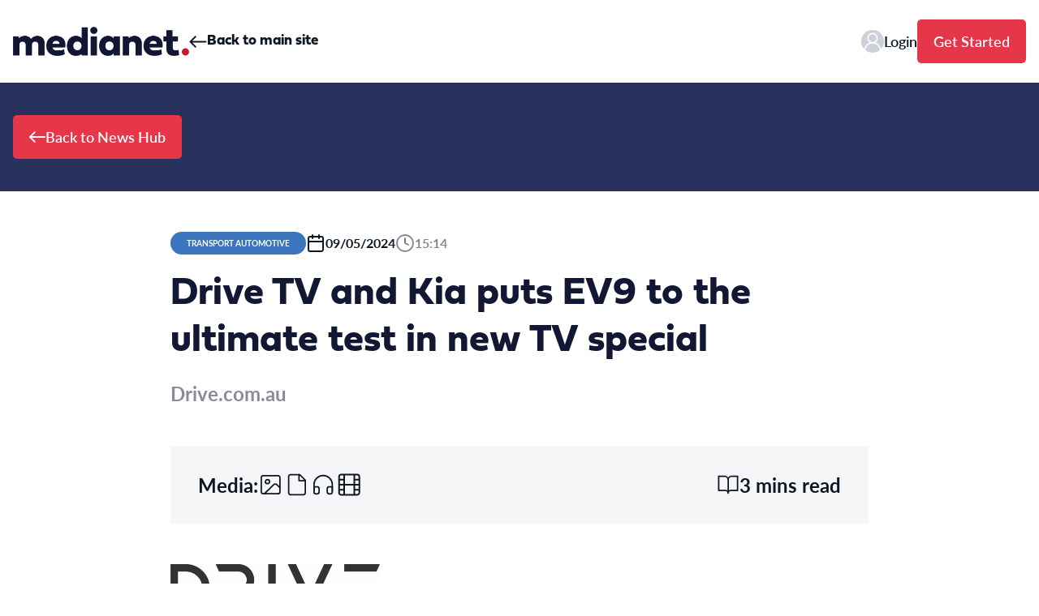

--- FILE ---
content_type: text/html; charset=UTF-8
request_url: https://newshub.medianet.com.au/2024/05/drive-tv-and-kia-puts-ev9-to-the-ultimate-test-in-new-tv-special/47686/
body_size: 20948
content:
<!doctype html>
<html lang="en-AU">
  <head>
    <meta charset="utf-8">
    <meta name="viewport" content="width=device-width, initial-scale=1">
    <link rel="stylesheet" href="https://use.typekit.net/wls1pav.css">
    <title>Drive TV and Kia puts EV9 to the ultimate test in new TV special &#8211; News Hub</title>
<meta name='robots' content='max-image-preview:large' />
<link rel='dns-prefetch' href='//stats.wp.com' />
<link rel="alternate" type="application/rss+xml" title="News Hub &raquo; Drive TV and Kia puts EV9 to the ultimate test in new TV special Comments Feed" href="https://newshub.medianet.com.au/2024/05/drive-tv-and-kia-puts-ev9-to-the-ultimate-test-in-new-tv-special/47686/feed/" />
<script>
window._wpemojiSettings = {"baseUrl":"https:\/\/s.w.org\/images\/core\/emoji\/14.0.0\/72x72\/","ext":".png","svgUrl":"https:\/\/s.w.org\/images\/core\/emoji\/14.0.0\/svg\/","svgExt":".svg","source":{"concatemoji":"https:\/\/newshub.medianet.com.au\/wp-includes\/js\/wp-emoji-release.min.js?ver=6.2.8"}};
/*! This file is auto-generated */
!function(e,a,t){var n,r,o,i=a.createElement("canvas"),p=i.getContext&&i.getContext("2d");function s(e,t){p.clearRect(0,0,i.width,i.height),p.fillText(e,0,0);e=i.toDataURL();return p.clearRect(0,0,i.width,i.height),p.fillText(t,0,0),e===i.toDataURL()}function c(e){var t=a.createElement("script");t.src=e,t.defer=t.type="text/javascript",a.getElementsByTagName("head")[0].appendChild(t)}for(o=Array("flag","emoji"),t.supports={everything:!0,everythingExceptFlag:!0},r=0;r<o.length;r++)t.supports[o[r]]=function(e){if(p&&p.fillText)switch(p.textBaseline="top",p.font="600 32px Arial",e){case"flag":return s("\ud83c\udff3\ufe0f\u200d\u26a7\ufe0f","\ud83c\udff3\ufe0f\u200b\u26a7\ufe0f")?!1:!s("\ud83c\uddfa\ud83c\uddf3","\ud83c\uddfa\u200b\ud83c\uddf3")&&!s("\ud83c\udff4\udb40\udc67\udb40\udc62\udb40\udc65\udb40\udc6e\udb40\udc67\udb40\udc7f","\ud83c\udff4\u200b\udb40\udc67\u200b\udb40\udc62\u200b\udb40\udc65\u200b\udb40\udc6e\u200b\udb40\udc67\u200b\udb40\udc7f");case"emoji":return!s("\ud83e\udef1\ud83c\udffb\u200d\ud83e\udef2\ud83c\udfff","\ud83e\udef1\ud83c\udffb\u200b\ud83e\udef2\ud83c\udfff")}return!1}(o[r]),t.supports.everything=t.supports.everything&&t.supports[o[r]],"flag"!==o[r]&&(t.supports.everythingExceptFlag=t.supports.everythingExceptFlag&&t.supports[o[r]]);t.supports.everythingExceptFlag=t.supports.everythingExceptFlag&&!t.supports.flag,t.DOMReady=!1,t.readyCallback=function(){t.DOMReady=!0},t.supports.everything||(n=function(){t.readyCallback()},a.addEventListener?(a.addEventListener("DOMContentLoaded",n,!1),e.addEventListener("load",n,!1)):(e.attachEvent("onload",n),a.attachEvent("onreadystatechange",function(){"complete"===a.readyState&&t.readyCallback()})),(e=t.source||{}).concatemoji?c(e.concatemoji):e.wpemoji&&e.twemoji&&(c(e.twemoji),c(e.wpemoji)))}(window,document,window._wpemojiSettings);
</script>
<style>
img.wp-smiley,
img.emoji {
	display: inline !important;
	border: none !important;
	box-shadow: none !important;
	height: 1em !important;
	width: 1em !important;
	margin: 0 0.07em !important;
	vertical-align: -0.1em !important;
	background: none !important;
	padding: 0 !important;
}
</style>
	<link rel='stylesheet' id='wp-block-library-css' href='https://newshub.medianet.com.au/wp-includes/css/dist/block-library/style.min.css?ver=6.2.8' media='all' />
<style id='wp-block-library-inline-css'>
.has-text-align-justify{text-align:justify;}
</style>
<link rel='stylesheet' id='mediaelement-css' href='https://newshub.medianet.com.au/wp-includes/js/mediaelement/mediaelementplayer-legacy.min.css?ver=4.2.17' media='all' />
<link rel='stylesheet' id='wp-mediaelement-css' href='https://newshub.medianet.com.au/wp-includes/js/mediaelement/wp-mediaelement.min.css?ver=6.2.8' media='all' />
<style id='global-styles-inline-css'>
body{--wp--preset--color--black: #000;--wp--preset--color--cyan-bluish-gray: #abb8c3;--wp--preset--color--white: #ffffff;--wp--preset--color--pale-pink: #f78da7;--wp--preset--color--vivid-red: #cf2e2e;--wp--preset--color--luminous-vivid-orange: #ff6900;--wp--preset--color--luminous-vivid-amber: #fcb900;--wp--preset--color--light-green-cyan: #7bdcb5;--wp--preset--color--vivid-green-cyan: #00d084;--wp--preset--color--pale-cyan-blue: #8ed1fc;--wp--preset--color--vivid-cyan-blue: #0693e3;--wp--preset--color--vivid-purple: #9b51e0;--wp--preset--color--inherit: inherit;--wp--preset--color--current: currentcolor;--wp--preset--color--transparent: transparent;--wp--preset--color--white-default: #ffffff;--wp--preset--color--slate-50: #f8fafc;--wp--preset--color--slate-100: #f1f5f9;--wp--preset--color--slate-200: #e2e8f0;--wp--preset--color--slate-300: #cbd5e1;--wp--preset--color--slate-400: #94a3b8;--wp--preset--color--slate-500: #64748b;--wp--preset--color--slate-600: #475569;--wp--preset--color--slate-700: #334155;--wp--preset--color--slate-800: #1e293b;--wp--preset--color--slate-900: #0f172a;--wp--preset--color--gray-50: #f9fafb;--wp--preset--color--gray-100: #f3f4f6;--wp--preset--color--gray-200: #e5e7eb;--wp--preset--color--gray-300: #d1d5db;--wp--preset--color--gray-400: #9ca3af;--wp--preset--color--gray-500: #6b7280;--wp--preset--color--gray-600: #4b5563;--wp--preset--color--gray-700: #374151;--wp--preset--color--gray-800: #1f2937;--wp--preset--color--gray-900: #111827;--wp--preset--color--zinc-50: #fafafa;--wp--preset--color--zinc-100: #f4f4f5;--wp--preset--color--zinc-200: #e4e4e7;--wp--preset--color--zinc-300: #d4d4d8;--wp--preset--color--zinc-400: #a1a1aa;--wp--preset--color--zinc-500: #71717a;--wp--preset--color--zinc-600: #52525b;--wp--preset--color--zinc-700: #3f3f46;--wp--preset--color--zinc-800: #27272a;--wp--preset--color--zinc-900: #18181b;--wp--preset--color--neutral-50: #fafafa;--wp--preset--color--neutral-100: #f5f5f5;--wp--preset--color--neutral-200: #e5e5e5;--wp--preset--color--neutral-300: #d4d4d4;--wp--preset--color--neutral-400: #a3a3a3;--wp--preset--color--neutral-500: #737373;--wp--preset--color--neutral-600: #525252;--wp--preset--color--neutral-700: #404040;--wp--preset--color--neutral-800: #262626;--wp--preset--color--neutral-900: #171717;--wp--preset--color--stone-50: #fafaf9;--wp--preset--color--stone-100: #f5f5f4;--wp--preset--color--stone-200: #e7e5e4;--wp--preset--color--stone-300: #d6d3d1;--wp--preset--color--stone-400: #a8a29e;--wp--preset--color--stone-500: #78716c;--wp--preset--color--stone-600: #57534e;--wp--preset--color--stone-700: #44403c;--wp--preset--color--stone-800: #292524;--wp--preset--color--stone-900: #1c1917;--wp--preset--color--red-50: #fef2f2;--wp--preset--color--red-100: #fee2e2;--wp--preset--color--red-200: #fecaca;--wp--preset--color--red-300: #fca5a5;--wp--preset--color--red-400: #f87171;--wp--preset--color--red-500: #ef4444;--wp--preset--color--red-600: #dc2626;--wp--preset--color--red-700: #b91c1c;--wp--preset--color--red-800: #991b1b;--wp--preset--color--red-900: #7f1d1d;--wp--preset--color--red-default: #bf1f2e;--wp--preset--color--red-coral: #e53749;--wp--preset--color--orange-50: #fff7ed;--wp--preset--color--orange-100: #ffedd5;--wp--preset--color--orange-200: #fed7aa;--wp--preset--color--orange-300: #fdba74;--wp--preset--color--orange-400: #fb923c;--wp--preset--color--orange-500: #f97316;--wp--preset--color--orange-600: #ea580c;--wp--preset--color--orange-700: #c2410c;--wp--preset--color--orange-800: #9a3412;--wp--preset--color--orange-900: #7c2d12;--wp--preset--color--amber-50: #fffbeb;--wp--preset--color--amber-100: #fef3c7;--wp--preset--color--amber-200: #fde68a;--wp--preset--color--amber-300: #fcd34d;--wp--preset--color--amber-400: #fbbf24;--wp--preset--color--amber-500: #f59e0b;--wp--preset--color--amber-600: #d97706;--wp--preset--color--amber-700: #b45309;--wp--preset--color--amber-800: #92400e;--wp--preset--color--amber-900: #78350f;--wp--preset--color--yellow-50: #fefce8;--wp--preset--color--yellow-100: #fef9c3;--wp--preset--color--yellow-200: #fef08a;--wp--preset--color--yellow-300: #fde047;--wp--preset--color--yellow-400: #facc15;--wp--preset--color--yellow-500: #eab308;--wp--preset--color--yellow-600: #ca8a04;--wp--preset--color--yellow-700: #a16207;--wp--preset--color--yellow-800: #854d0e;--wp--preset--color--yellow-900: #713f12;--wp--preset--color--lime-50: #f7fee7;--wp--preset--color--lime-100: #ecfccb;--wp--preset--color--lime-200: #d9f99d;--wp--preset--color--lime-300: #bef264;--wp--preset--color--lime-400: #a3e635;--wp--preset--color--lime-500: #84cc16;--wp--preset--color--lime-600: #65a30d;--wp--preset--color--lime-700: #4d7c0f;--wp--preset--color--lime-800: #3f6212;--wp--preset--color--lime-900: #365314;--wp--preset--color--green-50: #f0fdf4;--wp--preset--color--green-100: #dcfce7;--wp--preset--color--green-200: #bbf7d0;--wp--preset--color--green-300: #86efac;--wp--preset--color--green-400: #4ade80;--wp--preset--color--green-500: #22c55e;--wp--preset--color--green-600: #16a34a;--wp--preset--color--green-700: #15803d;--wp--preset--color--green-800: #166534;--wp--preset--color--green-900: #14532d;--wp--preset--color--emerald-50: #ecfdf5;--wp--preset--color--emerald-100: #d1fae5;--wp--preset--color--emerald-200: #a7f3d0;--wp--preset--color--emerald-300: #6ee7b7;--wp--preset--color--emerald-400: #34d399;--wp--preset--color--emerald-500: #10b981;--wp--preset--color--emerald-600: #059669;--wp--preset--color--emerald-700: #047857;--wp--preset--color--emerald-800: #065f46;--wp--preset--color--emerald-900: #064e3b;--wp--preset--color--teal-50: #f0fdfa;--wp--preset--color--teal-100: #ccfbf1;--wp--preset--color--teal-200: #99f6e4;--wp--preset--color--teal-300: #5eead4;--wp--preset--color--teal-400: #2dd4bf;--wp--preset--color--teal-500: #14b8a6;--wp--preset--color--teal-600: #0d9488;--wp--preset--color--teal-700: #0f766e;--wp--preset--color--teal-800: #115e59;--wp--preset--color--teal-900: #134e4a;--wp--preset--color--cyan-50: #ecfeff;--wp--preset--color--cyan-100: #cffafe;--wp--preset--color--cyan-200: #a5f3fc;--wp--preset--color--cyan-300: #67e8f9;--wp--preset--color--cyan-400: #22d3ee;--wp--preset--color--cyan-500: #06b6d4;--wp--preset--color--cyan-600: #0891b2;--wp--preset--color--cyan-700: #0e7490;--wp--preset--color--cyan-800: #155e75;--wp--preset--color--cyan-900: #164e63;--wp--preset--color--sky-50: #f0f9ff;--wp--preset--color--sky-100: #e0f2fe;--wp--preset--color--sky-200: #bae6fd;--wp--preset--color--sky-300: #7dd3fc;--wp--preset--color--sky-400: #38bdf8;--wp--preset--color--sky-500: #0ea5e9;--wp--preset--color--sky-600: #0284c7;--wp--preset--color--sky-700: #0369a1;--wp--preset--color--sky-800: #075985;--wp--preset--color--sky-900: #0c4a6e;--wp--preset--color--blue-50: #eff6ff;--wp--preset--color--blue-100: #dbeafe;--wp--preset--color--blue-200: #bfdbfe;--wp--preset--color--blue-300: #93c5fd;--wp--preset--color--blue-400: #60a5fa;--wp--preset--color--blue-500: #3b82f6;--wp--preset--color--blue-600: #2563eb;--wp--preset--color--blue-700: #1d4ed8;--wp--preset--color--blue-800: #1e40af;--wp--preset--color--blue-900: #1e3a8a;--wp--preset--color--blue-default: #121733;--wp--preset--color--blue-navy: #121733;--wp--preset--color--blue-navy-50: rgba(12, 23, 37, 0.5);--wp--preset--color--blue-dark: #0c1725;--wp--preset--color--blue-indigo: #28315c;--wp--preset--color--blue-ocean: #3b75bb;--wp--preset--color--indigo-50: #eef2ff;--wp--preset--color--indigo-100: #e0e7ff;--wp--preset--color--indigo-200: #c7d2fe;--wp--preset--color--indigo-300: #a5b4fc;--wp--preset--color--indigo-400: #818cf8;--wp--preset--color--indigo-500: #6366f1;--wp--preset--color--indigo-600: #4f46e5;--wp--preset--color--indigo-700: #4338ca;--wp--preset--color--indigo-800: #3730a3;--wp--preset--color--indigo-900: #312e81;--wp--preset--color--violet-50: #f5f3ff;--wp--preset--color--violet-100: #ede9fe;--wp--preset--color--violet-200: #ddd6fe;--wp--preset--color--violet-300: #c4b5fd;--wp--preset--color--violet-400: #a78bfa;--wp--preset--color--violet-500: #8b5cf6;--wp--preset--color--violet-600: #7c3aed;--wp--preset--color--violet-700: #6d28d9;--wp--preset--color--violet-800: #5b21b6;--wp--preset--color--violet-900: #4c1d95;--wp--preset--color--purple-50: #faf5ff;--wp--preset--color--purple-100: #f3e8ff;--wp--preset--color--purple-200: #e9d5ff;--wp--preset--color--purple-300: #d8b4fe;--wp--preset--color--purple-400: #c084fc;--wp--preset--color--purple-500: #a855f7;--wp--preset--color--purple-600: #9333ea;--wp--preset--color--purple-700: #7e22ce;--wp--preset--color--purple-800: #6b21a8;--wp--preset--color--purple-900: #581c87;--wp--preset--color--fuchsia-50: #fdf4ff;--wp--preset--color--fuchsia-100: #fae8ff;--wp--preset--color--fuchsia-200: #f5d0fe;--wp--preset--color--fuchsia-300: #f0abfc;--wp--preset--color--fuchsia-400: #e879f9;--wp--preset--color--fuchsia-500: #d946ef;--wp--preset--color--fuchsia-600: #c026d3;--wp--preset--color--fuchsia-700: #a21caf;--wp--preset--color--fuchsia-800: #86198f;--wp--preset--color--fuchsia-900: #701a75;--wp--preset--color--pink-50: #fdf2f8;--wp--preset--color--pink-100: #fce7f3;--wp--preset--color--pink-200: #fbcfe8;--wp--preset--color--pink-300: #f9a8d4;--wp--preset--color--pink-400: #f472b6;--wp--preset--color--pink-500: #ec4899;--wp--preset--color--pink-600: #db2777;--wp--preset--color--pink-700: #be185d;--wp--preset--color--pink-800: #9d174d;--wp--preset--color--pink-900: #831843;--wp--preset--color--rose-50: #fff1f2;--wp--preset--color--rose-100: #ffe4e6;--wp--preset--color--rose-200: #fecdd3;--wp--preset--color--rose-300: #fda4af;--wp--preset--color--rose-400: #fb7185;--wp--preset--color--rose-500: #f43f5e;--wp--preset--color--rose-600: #e11d48;--wp--preset--color--rose-700: #be123c;--wp--preset--color--rose-800: #9f1239;--wp--preset--color--rose-900: #881337;--wp--preset--color--grey-default: #f9f9f9;--wp--preset--color--grey-light: #f9f9f9;--wp--preset--color--grey-lavender: #d8dae5;--wp--preset--color--grey-flash: #f6f6f9;--wp--preset--color--grey-seasalt: #f6f6f6;--wp--preset--color--grey-platinum: #d9d9d9;--wp--preset--color--grey-slate: #76788a;--wp--preset--gradient--vivid-cyan-blue-to-vivid-purple: linear-gradient(135deg,rgba(6,147,227,1) 0%,rgb(155,81,224) 100%);--wp--preset--gradient--light-green-cyan-to-vivid-green-cyan: linear-gradient(135deg,rgb(122,220,180) 0%,rgb(0,208,130) 100%);--wp--preset--gradient--luminous-vivid-amber-to-luminous-vivid-orange: linear-gradient(135deg,rgba(252,185,0,1) 0%,rgba(255,105,0,1) 100%);--wp--preset--gradient--luminous-vivid-orange-to-vivid-red: linear-gradient(135deg,rgba(255,105,0,1) 0%,rgb(207,46,46) 100%);--wp--preset--gradient--very-light-gray-to-cyan-bluish-gray: linear-gradient(135deg,rgb(238,238,238) 0%,rgb(169,184,195) 100%);--wp--preset--gradient--cool-to-warm-spectrum: linear-gradient(135deg,rgb(74,234,220) 0%,rgb(151,120,209) 20%,rgb(207,42,186) 40%,rgb(238,44,130) 60%,rgb(251,105,98) 80%,rgb(254,248,76) 100%);--wp--preset--gradient--blush-light-purple: linear-gradient(135deg,rgb(255,206,236) 0%,rgb(152,150,240) 100%);--wp--preset--gradient--blush-bordeaux: linear-gradient(135deg,rgb(254,205,165) 0%,rgb(254,45,45) 50%,rgb(107,0,62) 100%);--wp--preset--gradient--luminous-dusk: linear-gradient(135deg,rgb(255,203,112) 0%,rgb(199,81,192) 50%,rgb(65,88,208) 100%);--wp--preset--gradient--pale-ocean: linear-gradient(135deg,rgb(255,245,203) 0%,rgb(182,227,212) 50%,rgb(51,167,181) 100%);--wp--preset--gradient--electric-grass: linear-gradient(135deg,rgb(202,248,128) 0%,rgb(113,206,126) 100%);--wp--preset--gradient--midnight: linear-gradient(135deg,rgb(2,3,129) 0%,rgb(40,116,252) 100%);--wp--preset--duotone--dark-grayscale: url('#wp-duotone-dark-grayscale');--wp--preset--duotone--grayscale: url('#wp-duotone-grayscale');--wp--preset--duotone--purple-yellow: url('#wp-duotone-purple-yellow');--wp--preset--duotone--blue-red: url('#wp-duotone-blue-red');--wp--preset--duotone--midnight: url('#wp-duotone-midnight');--wp--preset--duotone--magenta-yellow: url('#wp-duotone-magenta-yellow');--wp--preset--duotone--purple-green: url('#wp-duotone-purple-green');--wp--preset--duotone--blue-orange: url('#wp-duotone-blue-orange');--wp--preset--font-size--small: 13px;--wp--preset--font-size--medium: 20px;--wp--preset--font-size--large: 36px;--wp--preset--font-size--x-large: 42px;--wp--preset--font-size--h-1: 4rem;--wp--preset--font-size--h-2: 3rem;--wp--preset--font-size--h-3: 1.875rem;--wp--preset--font-size--b-1: 1.25rem;--wp--preset--font-size--b-2: 1.125rem;--wp--preset--font-size--b-3: 1rem;--wp--preset--font-size--base: 1rem;--wp--preset--font-family--head: fieldwork,Helvetica,Arial,sans-serif;--wp--preset--font-family--body: lato,Helvetica,Arial,sans-serif;--wp--preset--spacing--20: 0.44rem;--wp--preset--spacing--30: 0.67rem;--wp--preset--spacing--40: 1rem;--wp--preset--spacing--50: 1.5rem;--wp--preset--spacing--60: 2.25rem;--wp--preset--spacing--70: 3.38rem;--wp--preset--spacing--80: 5.06rem;--wp--preset--shadow--natural: 6px 6px 9px rgba(0, 0, 0, 0.2);--wp--preset--shadow--deep: 12px 12px 50px rgba(0, 0, 0, 0.4);--wp--preset--shadow--sharp: 6px 6px 0px rgba(0, 0, 0, 0.2);--wp--preset--shadow--outlined: 6px 6px 0px -3px rgba(255, 255, 255, 1), 6px 6px rgba(0, 0, 0, 1);--wp--preset--shadow--crisp: 6px 6px 0px rgba(0, 0, 0, 1);}body { margin: 0; }.wp-site-blocks > .alignleft { float: left; margin-right: 2em; }.wp-site-blocks > .alignright { float: right; margin-left: 2em; }.wp-site-blocks > .aligncenter { justify-content: center; margin-left: auto; margin-right: auto; }:where(.is-layout-flex){gap: 0.5em;}body .is-layout-flow > .alignleft{float: left;margin-inline-start: 0;margin-inline-end: 2em;}body .is-layout-flow > .alignright{float: right;margin-inline-start: 2em;margin-inline-end: 0;}body .is-layout-flow > .aligncenter{margin-left: auto !important;margin-right: auto !important;}body .is-layout-constrained > .alignleft{float: left;margin-inline-start: 0;margin-inline-end: 2em;}body .is-layout-constrained > .alignright{float: right;margin-inline-start: 2em;margin-inline-end: 0;}body .is-layout-constrained > .aligncenter{margin-left: auto !important;margin-right: auto !important;}body .is-layout-constrained > :where(:not(.alignleft):not(.alignright):not(.alignfull)){max-width: var(--wp--style--global--content-size);margin-left: auto !important;margin-right: auto !important;}body .is-layout-constrained > .alignwide{max-width: var(--wp--style--global--wide-size);}body .is-layout-flex{display: flex;}body .is-layout-flex{flex-wrap: wrap;align-items: center;}body .is-layout-flex > *{margin: 0;}body{padding-top: 0px;padding-right: 0px;padding-bottom: 0px;padding-left: 0px;}a:where(:not(.wp-element-button)){text-decoration: underline;}.wp-element-button, .wp-block-button__link{background-color: #32373c;border-width: 0;color: #fff;font-family: inherit;font-size: inherit;line-height: inherit;padding: calc(0.667em + 2px) calc(1.333em + 2px);text-decoration: none;}.has-black-color{color: var(--wp--preset--color--black) !important;}.has-cyan-bluish-gray-color{color: var(--wp--preset--color--cyan-bluish-gray) !important;}.has-white-color{color: var(--wp--preset--color--white) !important;}.has-pale-pink-color{color: var(--wp--preset--color--pale-pink) !important;}.has-vivid-red-color{color: var(--wp--preset--color--vivid-red) !important;}.has-luminous-vivid-orange-color{color: var(--wp--preset--color--luminous-vivid-orange) !important;}.has-luminous-vivid-amber-color{color: var(--wp--preset--color--luminous-vivid-amber) !important;}.has-light-green-cyan-color{color: var(--wp--preset--color--light-green-cyan) !important;}.has-vivid-green-cyan-color{color: var(--wp--preset--color--vivid-green-cyan) !important;}.has-pale-cyan-blue-color{color: var(--wp--preset--color--pale-cyan-blue) !important;}.has-vivid-cyan-blue-color{color: var(--wp--preset--color--vivid-cyan-blue) !important;}.has-vivid-purple-color{color: var(--wp--preset--color--vivid-purple) !important;}.has-inherit-color{color: var(--wp--preset--color--inherit) !important;}.has-current-color{color: var(--wp--preset--color--current) !important;}.has-transparent-color{color: var(--wp--preset--color--transparent) !important;}.has-white-default-color{color: var(--wp--preset--color--white-default) !important;}.has-slate-50-color{color: var(--wp--preset--color--slate-50) !important;}.has-slate-100-color{color: var(--wp--preset--color--slate-100) !important;}.has-slate-200-color{color: var(--wp--preset--color--slate-200) !important;}.has-slate-300-color{color: var(--wp--preset--color--slate-300) !important;}.has-slate-400-color{color: var(--wp--preset--color--slate-400) !important;}.has-slate-500-color{color: var(--wp--preset--color--slate-500) !important;}.has-slate-600-color{color: var(--wp--preset--color--slate-600) !important;}.has-slate-700-color{color: var(--wp--preset--color--slate-700) !important;}.has-slate-800-color{color: var(--wp--preset--color--slate-800) !important;}.has-slate-900-color{color: var(--wp--preset--color--slate-900) !important;}.has-gray-50-color{color: var(--wp--preset--color--gray-50) !important;}.has-gray-100-color{color: var(--wp--preset--color--gray-100) !important;}.has-gray-200-color{color: var(--wp--preset--color--gray-200) !important;}.has-gray-300-color{color: var(--wp--preset--color--gray-300) !important;}.has-gray-400-color{color: var(--wp--preset--color--gray-400) !important;}.has-gray-500-color{color: var(--wp--preset--color--gray-500) !important;}.has-gray-600-color{color: var(--wp--preset--color--gray-600) !important;}.has-gray-700-color{color: var(--wp--preset--color--gray-700) !important;}.has-gray-800-color{color: var(--wp--preset--color--gray-800) !important;}.has-gray-900-color{color: var(--wp--preset--color--gray-900) !important;}.has-zinc-50-color{color: var(--wp--preset--color--zinc-50) !important;}.has-zinc-100-color{color: var(--wp--preset--color--zinc-100) !important;}.has-zinc-200-color{color: var(--wp--preset--color--zinc-200) !important;}.has-zinc-300-color{color: var(--wp--preset--color--zinc-300) !important;}.has-zinc-400-color{color: var(--wp--preset--color--zinc-400) !important;}.has-zinc-500-color{color: var(--wp--preset--color--zinc-500) !important;}.has-zinc-600-color{color: var(--wp--preset--color--zinc-600) !important;}.has-zinc-700-color{color: var(--wp--preset--color--zinc-700) !important;}.has-zinc-800-color{color: var(--wp--preset--color--zinc-800) !important;}.has-zinc-900-color{color: var(--wp--preset--color--zinc-900) !important;}.has-neutral-50-color{color: var(--wp--preset--color--neutral-50) !important;}.has-neutral-100-color{color: var(--wp--preset--color--neutral-100) !important;}.has-neutral-200-color{color: var(--wp--preset--color--neutral-200) !important;}.has-neutral-300-color{color: var(--wp--preset--color--neutral-300) !important;}.has-neutral-400-color{color: var(--wp--preset--color--neutral-400) !important;}.has-neutral-500-color{color: var(--wp--preset--color--neutral-500) !important;}.has-neutral-600-color{color: var(--wp--preset--color--neutral-600) !important;}.has-neutral-700-color{color: var(--wp--preset--color--neutral-700) !important;}.has-neutral-800-color{color: var(--wp--preset--color--neutral-800) !important;}.has-neutral-900-color{color: var(--wp--preset--color--neutral-900) !important;}.has-stone-50-color{color: var(--wp--preset--color--stone-50) !important;}.has-stone-100-color{color: var(--wp--preset--color--stone-100) !important;}.has-stone-200-color{color: var(--wp--preset--color--stone-200) !important;}.has-stone-300-color{color: var(--wp--preset--color--stone-300) !important;}.has-stone-400-color{color: var(--wp--preset--color--stone-400) !important;}.has-stone-500-color{color: var(--wp--preset--color--stone-500) !important;}.has-stone-600-color{color: var(--wp--preset--color--stone-600) !important;}.has-stone-700-color{color: var(--wp--preset--color--stone-700) !important;}.has-stone-800-color{color: var(--wp--preset--color--stone-800) !important;}.has-stone-900-color{color: var(--wp--preset--color--stone-900) !important;}.has-red-50-color{color: var(--wp--preset--color--red-50) !important;}.has-red-100-color{color: var(--wp--preset--color--red-100) !important;}.has-red-200-color{color: var(--wp--preset--color--red-200) !important;}.has-red-300-color{color: var(--wp--preset--color--red-300) !important;}.has-red-400-color{color: var(--wp--preset--color--red-400) !important;}.has-red-500-color{color: var(--wp--preset--color--red-500) !important;}.has-red-600-color{color: var(--wp--preset--color--red-600) !important;}.has-red-700-color{color: var(--wp--preset--color--red-700) !important;}.has-red-800-color{color: var(--wp--preset--color--red-800) !important;}.has-red-900-color{color: var(--wp--preset--color--red-900) !important;}.has-red-default-color{color: var(--wp--preset--color--red-default) !important;}.has-red-coral-color{color: var(--wp--preset--color--red-coral) !important;}.has-orange-50-color{color: var(--wp--preset--color--orange-50) !important;}.has-orange-100-color{color: var(--wp--preset--color--orange-100) !important;}.has-orange-200-color{color: var(--wp--preset--color--orange-200) !important;}.has-orange-300-color{color: var(--wp--preset--color--orange-300) !important;}.has-orange-400-color{color: var(--wp--preset--color--orange-400) !important;}.has-orange-500-color{color: var(--wp--preset--color--orange-500) !important;}.has-orange-600-color{color: var(--wp--preset--color--orange-600) !important;}.has-orange-700-color{color: var(--wp--preset--color--orange-700) !important;}.has-orange-800-color{color: var(--wp--preset--color--orange-800) !important;}.has-orange-900-color{color: var(--wp--preset--color--orange-900) !important;}.has-amber-50-color{color: var(--wp--preset--color--amber-50) !important;}.has-amber-100-color{color: var(--wp--preset--color--amber-100) !important;}.has-amber-200-color{color: var(--wp--preset--color--amber-200) !important;}.has-amber-300-color{color: var(--wp--preset--color--amber-300) !important;}.has-amber-400-color{color: var(--wp--preset--color--amber-400) !important;}.has-amber-500-color{color: var(--wp--preset--color--amber-500) !important;}.has-amber-600-color{color: var(--wp--preset--color--amber-600) !important;}.has-amber-700-color{color: var(--wp--preset--color--amber-700) !important;}.has-amber-800-color{color: var(--wp--preset--color--amber-800) !important;}.has-amber-900-color{color: var(--wp--preset--color--amber-900) !important;}.has-yellow-50-color{color: var(--wp--preset--color--yellow-50) !important;}.has-yellow-100-color{color: var(--wp--preset--color--yellow-100) !important;}.has-yellow-200-color{color: var(--wp--preset--color--yellow-200) !important;}.has-yellow-300-color{color: var(--wp--preset--color--yellow-300) !important;}.has-yellow-400-color{color: var(--wp--preset--color--yellow-400) !important;}.has-yellow-500-color{color: var(--wp--preset--color--yellow-500) !important;}.has-yellow-600-color{color: var(--wp--preset--color--yellow-600) !important;}.has-yellow-700-color{color: var(--wp--preset--color--yellow-700) !important;}.has-yellow-800-color{color: var(--wp--preset--color--yellow-800) !important;}.has-yellow-900-color{color: var(--wp--preset--color--yellow-900) !important;}.has-lime-50-color{color: var(--wp--preset--color--lime-50) !important;}.has-lime-100-color{color: var(--wp--preset--color--lime-100) !important;}.has-lime-200-color{color: var(--wp--preset--color--lime-200) !important;}.has-lime-300-color{color: var(--wp--preset--color--lime-300) !important;}.has-lime-400-color{color: var(--wp--preset--color--lime-400) !important;}.has-lime-500-color{color: var(--wp--preset--color--lime-500) !important;}.has-lime-600-color{color: var(--wp--preset--color--lime-600) !important;}.has-lime-700-color{color: var(--wp--preset--color--lime-700) !important;}.has-lime-800-color{color: var(--wp--preset--color--lime-800) !important;}.has-lime-900-color{color: var(--wp--preset--color--lime-900) !important;}.has-green-50-color{color: var(--wp--preset--color--green-50) !important;}.has-green-100-color{color: var(--wp--preset--color--green-100) !important;}.has-green-200-color{color: var(--wp--preset--color--green-200) !important;}.has-green-300-color{color: var(--wp--preset--color--green-300) !important;}.has-green-400-color{color: var(--wp--preset--color--green-400) !important;}.has-green-500-color{color: var(--wp--preset--color--green-500) !important;}.has-green-600-color{color: var(--wp--preset--color--green-600) !important;}.has-green-700-color{color: var(--wp--preset--color--green-700) !important;}.has-green-800-color{color: var(--wp--preset--color--green-800) !important;}.has-green-900-color{color: var(--wp--preset--color--green-900) !important;}.has-emerald-50-color{color: var(--wp--preset--color--emerald-50) !important;}.has-emerald-100-color{color: var(--wp--preset--color--emerald-100) !important;}.has-emerald-200-color{color: var(--wp--preset--color--emerald-200) !important;}.has-emerald-300-color{color: var(--wp--preset--color--emerald-300) !important;}.has-emerald-400-color{color: var(--wp--preset--color--emerald-400) !important;}.has-emerald-500-color{color: var(--wp--preset--color--emerald-500) !important;}.has-emerald-600-color{color: var(--wp--preset--color--emerald-600) !important;}.has-emerald-700-color{color: var(--wp--preset--color--emerald-700) !important;}.has-emerald-800-color{color: var(--wp--preset--color--emerald-800) !important;}.has-emerald-900-color{color: var(--wp--preset--color--emerald-900) !important;}.has-teal-50-color{color: var(--wp--preset--color--teal-50) !important;}.has-teal-100-color{color: var(--wp--preset--color--teal-100) !important;}.has-teal-200-color{color: var(--wp--preset--color--teal-200) !important;}.has-teal-300-color{color: var(--wp--preset--color--teal-300) !important;}.has-teal-400-color{color: var(--wp--preset--color--teal-400) !important;}.has-teal-500-color{color: var(--wp--preset--color--teal-500) !important;}.has-teal-600-color{color: var(--wp--preset--color--teal-600) !important;}.has-teal-700-color{color: var(--wp--preset--color--teal-700) !important;}.has-teal-800-color{color: var(--wp--preset--color--teal-800) !important;}.has-teal-900-color{color: var(--wp--preset--color--teal-900) !important;}.has-cyan-50-color{color: var(--wp--preset--color--cyan-50) !important;}.has-cyan-100-color{color: var(--wp--preset--color--cyan-100) !important;}.has-cyan-200-color{color: var(--wp--preset--color--cyan-200) !important;}.has-cyan-300-color{color: var(--wp--preset--color--cyan-300) !important;}.has-cyan-400-color{color: var(--wp--preset--color--cyan-400) !important;}.has-cyan-500-color{color: var(--wp--preset--color--cyan-500) !important;}.has-cyan-600-color{color: var(--wp--preset--color--cyan-600) !important;}.has-cyan-700-color{color: var(--wp--preset--color--cyan-700) !important;}.has-cyan-800-color{color: var(--wp--preset--color--cyan-800) !important;}.has-cyan-900-color{color: var(--wp--preset--color--cyan-900) !important;}.has-sky-50-color{color: var(--wp--preset--color--sky-50) !important;}.has-sky-100-color{color: var(--wp--preset--color--sky-100) !important;}.has-sky-200-color{color: var(--wp--preset--color--sky-200) !important;}.has-sky-300-color{color: var(--wp--preset--color--sky-300) !important;}.has-sky-400-color{color: var(--wp--preset--color--sky-400) !important;}.has-sky-500-color{color: var(--wp--preset--color--sky-500) !important;}.has-sky-600-color{color: var(--wp--preset--color--sky-600) !important;}.has-sky-700-color{color: var(--wp--preset--color--sky-700) !important;}.has-sky-800-color{color: var(--wp--preset--color--sky-800) !important;}.has-sky-900-color{color: var(--wp--preset--color--sky-900) !important;}.has-blue-50-color{color: var(--wp--preset--color--blue-50) !important;}.has-blue-100-color{color: var(--wp--preset--color--blue-100) !important;}.has-blue-200-color{color: var(--wp--preset--color--blue-200) !important;}.has-blue-300-color{color: var(--wp--preset--color--blue-300) !important;}.has-blue-400-color{color: var(--wp--preset--color--blue-400) !important;}.has-blue-500-color{color: var(--wp--preset--color--blue-500) !important;}.has-blue-600-color{color: var(--wp--preset--color--blue-600) !important;}.has-blue-700-color{color: var(--wp--preset--color--blue-700) !important;}.has-blue-800-color{color: var(--wp--preset--color--blue-800) !important;}.has-blue-900-color{color: var(--wp--preset--color--blue-900) !important;}.has-blue-default-color{color: var(--wp--preset--color--blue-default) !important;}.has-blue-navy-color{color: var(--wp--preset--color--blue-navy) !important;}.has-blue-navy-50-color{color: var(--wp--preset--color--blue-navy-50) !important;}.has-blue-dark-color{color: var(--wp--preset--color--blue-dark) !important;}.has-blue-indigo-color{color: var(--wp--preset--color--blue-indigo) !important;}.has-blue-ocean-color{color: var(--wp--preset--color--blue-ocean) !important;}.has-indigo-50-color{color: var(--wp--preset--color--indigo-50) !important;}.has-indigo-100-color{color: var(--wp--preset--color--indigo-100) !important;}.has-indigo-200-color{color: var(--wp--preset--color--indigo-200) !important;}.has-indigo-300-color{color: var(--wp--preset--color--indigo-300) !important;}.has-indigo-400-color{color: var(--wp--preset--color--indigo-400) !important;}.has-indigo-500-color{color: var(--wp--preset--color--indigo-500) !important;}.has-indigo-600-color{color: var(--wp--preset--color--indigo-600) !important;}.has-indigo-700-color{color: var(--wp--preset--color--indigo-700) !important;}.has-indigo-800-color{color: var(--wp--preset--color--indigo-800) !important;}.has-indigo-900-color{color: var(--wp--preset--color--indigo-900) !important;}.has-violet-50-color{color: var(--wp--preset--color--violet-50) !important;}.has-violet-100-color{color: var(--wp--preset--color--violet-100) !important;}.has-violet-200-color{color: var(--wp--preset--color--violet-200) !important;}.has-violet-300-color{color: var(--wp--preset--color--violet-300) !important;}.has-violet-400-color{color: var(--wp--preset--color--violet-400) !important;}.has-violet-500-color{color: var(--wp--preset--color--violet-500) !important;}.has-violet-600-color{color: var(--wp--preset--color--violet-600) !important;}.has-violet-700-color{color: var(--wp--preset--color--violet-700) !important;}.has-violet-800-color{color: var(--wp--preset--color--violet-800) !important;}.has-violet-900-color{color: var(--wp--preset--color--violet-900) !important;}.has-purple-50-color{color: var(--wp--preset--color--purple-50) !important;}.has-purple-100-color{color: var(--wp--preset--color--purple-100) !important;}.has-purple-200-color{color: var(--wp--preset--color--purple-200) !important;}.has-purple-300-color{color: var(--wp--preset--color--purple-300) !important;}.has-purple-400-color{color: var(--wp--preset--color--purple-400) !important;}.has-purple-500-color{color: var(--wp--preset--color--purple-500) !important;}.has-purple-600-color{color: var(--wp--preset--color--purple-600) !important;}.has-purple-700-color{color: var(--wp--preset--color--purple-700) !important;}.has-purple-800-color{color: var(--wp--preset--color--purple-800) !important;}.has-purple-900-color{color: var(--wp--preset--color--purple-900) !important;}.has-fuchsia-50-color{color: var(--wp--preset--color--fuchsia-50) !important;}.has-fuchsia-100-color{color: var(--wp--preset--color--fuchsia-100) !important;}.has-fuchsia-200-color{color: var(--wp--preset--color--fuchsia-200) !important;}.has-fuchsia-300-color{color: var(--wp--preset--color--fuchsia-300) !important;}.has-fuchsia-400-color{color: var(--wp--preset--color--fuchsia-400) !important;}.has-fuchsia-500-color{color: var(--wp--preset--color--fuchsia-500) !important;}.has-fuchsia-600-color{color: var(--wp--preset--color--fuchsia-600) !important;}.has-fuchsia-700-color{color: var(--wp--preset--color--fuchsia-700) !important;}.has-fuchsia-800-color{color: var(--wp--preset--color--fuchsia-800) !important;}.has-fuchsia-900-color{color: var(--wp--preset--color--fuchsia-900) !important;}.has-pink-50-color{color: var(--wp--preset--color--pink-50) !important;}.has-pink-100-color{color: var(--wp--preset--color--pink-100) !important;}.has-pink-200-color{color: var(--wp--preset--color--pink-200) !important;}.has-pink-300-color{color: var(--wp--preset--color--pink-300) !important;}.has-pink-400-color{color: var(--wp--preset--color--pink-400) !important;}.has-pink-500-color{color: var(--wp--preset--color--pink-500) !important;}.has-pink-600-color{color: var(--wp--preset--color--pink-600) !important;}.has-pink-700-color{color: var(--wp--preset--color--pink-700) !important;}.has-pink-800-color{color: var(--wp--preset--color--pink-800) !important;}.has-pink-900-color{color: var(--wp--preset--color--pink-900) !important;}.has-rose-50-color{color: var(--wp--preset--color--rose-50) !important;}.has-rose-100-color{color: var(--wp--preset--color--rose-100) !important;}.has-rose-200-color{color: var(--wp--preset--color--rose-200) !important;}.has-rose-300-color{color: var(--wp--preset--color--rose-300) !important;}.has-rose-400-color{color: var(--wp--preset--color--rose-400) !important;}.has-rose-500-color{color: var(--wp--preset--color--rose-500) !important;}.has-rose-600-color{color: var(--wp--preset--color--rose-600) !important;}.has-rose-700-color{color: var(--wp--preset--color--rose-700) !important;}.has-rose-800-color{color: var(--wp--preset--color--rose-800) !important;}.has-rose-900-color{color: var(--wp--preset--color--rose-900) !important;}.has-grey-default-color{color: var(--wp--preset--color--grey-default) !important;}.has-grey-light-color{color: var(--wp--preset--color--grey-light) !important;}.has-grey-lavender-color{color: var(--wp--preset--color--grey-lavender) !important;}.has-grey-flash-color{color: var(--wp--preset--color--grey-flash) !important;}.has-grey-seasalt-color{color: var(--wp--preset--color--grey-seasalt) !important;}.has-grey-platinum-color{color: var(--wp--preset--color--grey-platinum) !important;}.has-grey-slate-color{color: var(--wp--preset--color--grey-slate) !important;}.has-black-background-color{background-color: var(--wp--preset--color--black) !important;}.has-cyan-bluish-gray-background-color{background-color: var(--wp--preset--color--cyan-bluish-gray) !important;}.has-white-background-color{background-color: var(--wp--preset--color--white) !important;}.has-pale-pink-background-color{background-color: var(--wp--preset--color--pale-pink) !important;}.has-vivid-red-background-color{background-color: var(--wp--preset--color--vivid-red) !important;}.has-luminous-vivid-orange-background-color{background-color: var(--wp--preset--color--luminous-vivid-orange) !important;}.has-luminous-vivid-amber-background-color{background-color: var(--wp--preset--color--luminous-vivid-amber) !important;}.has-light-green-cyan-background-color{background-color: var(--wp--preset--color--light-green-cyan) !important;}.has-vivid-green-cyan-background-color{background-color: var(--wp--preset--color--vivid-green-cyan) !important;}.has-pale-cyan-blue-background-color{background-color: var(--wp--preset--color--pale-cyan-blue) !important;}.has-vivid-cyan-blue-background-color{background-color: var(--wp--preset--color--vivid-cyan-blue) !important;}.has-vivid-purple-background-color{background-color: var(--wp--preset--color--vivid-purple) !important;}.has-inherit-background-color{background-color: var(--wp--preset--color--inherit) !important;}.has-current-background-color{background-color: var(--wp--preset--color--current) !important;}.has-transparent-background-color{background-color: var(--wp--preset--color--transparent) !important;}.has-white-default-background-color{background-color: var(--wp--preset--color--white-default) !important;}.has-slate-50-background-color{background-color: var(--wp--preset--color--slate-50) !important;}.has-slate-100-background-color{background-color: var(--wp--preset--color--slate-100) !important;}.has-slate-200-background-color{background-color: var(--wp--preset--color--slate-200) !important;}.has-slate-300-background-color{background-color: var(--wp--preset--color--slate-300) !important;}.has-slate-400-background-color{background-color: var(--wp--preset--color--slate-400) !important;}.has-slate-500-background-color{background-color: var(--wp--preset--color--slate-500) !important;}.has-slate-600-background-color{background-color: var(--wp--preset--color--slate-600) !important;}.has-slate-700-background-color{background-color: var(--wp--preset--color--slate-700) !important;}.has-slate-800-background-color{background-color: var(--wp--preset--color--slate-800) !important;}.has-slate-900-background-color{background-color: var(--wp--preset--color--slate-900) !important;}.has-gray-50-background-color{background-color: var(--wp--preset--color--gray-50) !important;}.has-gray-100-background-color{background-color: var(--wp--preset--color--gray-100) !important;}.has-gray-200-background-color{background-color: var(--wp--preset--color--gray-200) !important;}.has-gray-300-background-color{background-color: var(--wp--preset--color--gray-300) !important;}.has-gray-400-background-color{background-color: var(--wp--preset--color--gray-400) !important;}.has-gray-500-background-color{background-color: var(--wp--preset--color--gray-500) !important;}.has-gray-600-background-color{background-color: var(--wp--preset--color--gray-600) !important;}.has-gray-700-background-color{background-color: var(--wp--preset--color--gray-700) !important;}.has-gray-800-background-color{background-color: var(--wp--preset--color--gray-800) !important;}.has-gray-900-background-color{background-color: var(--wp--preset--color--gray-900) !important;}.has-zinc-50-background-color{background-color: var(--wp--preset--color--zinc-50) !important;}.has-zinc-100-background-color{background-color: var(--wp--preset--color--zinc-100) !important;}.has-zinc-200-background-color{background-color: var(--wp--preset--color--zinc-200) !important;}.has-zinc-300-background-color{background-color: var(--wp--preset--color--zinc-300) !important;}.has-zinc-400-background-color{background-color: var(--wp--preset--color--zinc-400) !important;}.has-zinc-500-background-color{background-color: var(--wp--preset--color--zinc-500) !important;}.has-zinc-600-background-color{background-color: var(--wp--preset--color--zinc-600) !important;}.has-zinc-700-background-color{background-color: var(--wp--preset--color--zinc-700) !important;}.has-zinc-800-background-color{background-color: var(--wp--preset--color--zinc-800) !important;}.has-zinc-900-background-color{background-color: var(--wp--preset--color--zinc-900) !important;}.has-neutral-50-background-color{background-color: var(--wp--preset--color--neutral-50) !important;}.has-neutral-100-background-color{background-color: var(--wp--preset--color--neutral-100) !important;}.has-neutral-200-background-color{background-color: var(--wp--preset--color--neutral-200) !important;}.has-neutral-300-background-color{background-color: var(--wp--preset--color--neutral-300) !important;}.has-neutral-400-background-color{background-color: var(--wp--preset--color--neutral-400) !important;}.has-neutral-500-background-color{background-color: var(--wp--preset--color--neutral-500) !important;}.has-neutral-600-background-color{background-color: var(--wp--preset--color--neutral-600) !important;}.has-neutral-700-background-color{background-color: var(--wp--preset--color--neutral-700) !important;}.has-neutral-800-background-color{background-color: var(--wp--preset--color--neutral-800) !important;}.has-neutral-900-background-color{background-color: var(--wp--preset--color--neutral-900) !important;}.has-stone-50-background-color{background-color: var(--wp--preset--color--stone-50) !important;}.has-stone-100-background-color{background-color: var(--wp--preset--color--stone-100) !important;}.has-stone-200-background-color{background-color: var(--wp--preset--color--stone-200) !important;}.has-stone-300-background-color{background-color: var(--wp--preset--color--stone-300) !important;}.has-stone-400-background-color{background-color: var(--wp--preset--color--stone-400) !important;}.has-stone-500-background-color{background-color: var(--wp--preset--color--stone-500) !important;}.has-stone-600-background-color{background-color: var(--wp--preset--color--stone-600) !important;}.has-stone-700-background-color{background-color: var(--wp--preset--color--stone-700) !important;}.has-stone-800-background-color{background-color: var(--wp--preset--color--stone-800) !important;}.has-stone-900-background-color{background-color: var(--wp--preset--color--stone-900) !important;}.has-red-50-background-color{background-color: var(--wp--preset--color--red-50) !important;}.has-red-100-background-color{background-color: var(--wp--preset--color--red-100) !important;}.has-red-200-background-color{background-color: var(--wp--preset--color--red-200) !important;}.has-red-300-background-color{background-color: var(--wp--preset--color--red-300) !important;}.has-red-400-background-color{background-color: var(--wp--preset--color--red-400) !important;}.has-red-500-background-color{background-color: var(--wp--preset--color--red-500) !important;}.has-red-600-background-color{background-color: var(--wp--preset--color--red-600) !important;}.has-red-700-background-color{background-color: var(--wp--preset--color--red-700) !important;}.has-red-800-background-color{background-color: var(--wp--preset--color--red-800) !important;}.has-red-900-background-color{background-color: var(--wp--preset--color--red-900) !important;}.has-red-default-background-color{background-color: var(--wp--preset--color--red-default) !important;}.has-red-coral-background-color{background-color: var(--wp--preset--color--red-coral) !important;}.has-orange-50-background-color{background-color: var(--wp--preset--color--orange-50) !important;}.has-orange-100-background-color{background-color: var(--wp--preset--color--orange-100) !important;}.has-orange-200-background-color{background-color: var(--wp--preset--color--orange-200) !important;}.has-orange-300-background-color{background-color: var(--wp--preset--color--orange-300) !important;}.has-orange-400-background-color{background-color: var(--wp--preset--color--orange-400) !important;}.has-orange-500-background-color{background-color: var(--wp--preset--color--orange-500) !important;}.has-orange-600-background-color{background-color: var(--wp--preset--color--orange-600) !important;}.has-orange-700-background-color{background-color: var(--wp--preset--color--orange-700) !important;}.has-orange-800-background-color{background-color: var(--wp--preset--color--orange-800) !important;}.has-orange-900-background-color{background-color: var(--wp--preset--color--orange-900) !important;}.has-amber-50-background-color{background-color: var(--wp--preset--color--amber-50) !important;}.has-amber-100-background-color{background-color: var(--wp--preset--color--amber-100) !important;}.has-amber-200-background-color{background-color: var(--wp--preset--color--amber-200) !important;}.has-amber-300-background-color{background-color: var(--wp--preset--color--amber-300) !important;}.has-amber-400-background-color{background-color: var(--wp--preset--color--amber-400) !important;}.has-amber-500-background-color{background-color: var(--wp--preset--color--amber-500) !important;}.has-amber-600-background-color{background-color: var(--wp--preset--color--amber-600) !important;}.has-amber-700-background-color{background-color: var(--wp--preset--color--amber-700) !important;}.has-amber-800-background-color{background-color: var(--wp--preset--color--amber-800) !important;}.has-amber-900-background-color{background-color: var(--wp--preset--color--amber-900) !important;}.has-yellow-50-background-color{background-color: var(--wp--preset--color--yellow-50) !important;}.has-yellow-100-background-color{background-color: var(--wp--preset--color--yellow-100) !important;}.has-yellow-200-background-color{background-color: var(--wp--preset--color--yellow-200) !important;}.has-yellow-300-background-color{background-color: var(--wp--preset--color--yellow-300) !important;}.has-yellow-400-background-color{background-color: var(--wp--preset--color--yellow-400) !important;}.has-yellow-500-background-color{background-color: var(--wp--preset--color--yellow-500) !important;}.has-yellow-600-background-color{background-color: var(--wp--preset--color--yellow-600) !important;}.has-yellow-700-background-color{background-color: var(--wp--preset--color--yellow-700) !important;}.has-yellow-800-background-color{background-color: var(--wp--preset--color--yellow-800) !important;}.has-yellow-900-background-color{background-color: var(--wp--preset--color--yellow-900) !important;}.has-lime-50-background-color{background-color: var(--wp--preset--color--lime-50) !important;}.has-lime-100-background-color{background-color: var(--wp--preset--color--lime-100) !important;}.has-lime-200-background-color{background-color: var(--wp--preset--color--lime-200) !important;}.has-lime-300-background-color{background-color: var(--wp--preset--color--lime-300) !important;}.has-lime-400-background-color{background-color: var(--wp--preset--color--lime-400) !important;}.has-lime-500-background-color{background-color: var(--wp--preset--color--lime-500) !important;}.has-lime-600-background-color{background-color: var(--wp--preset--color--lime-600) !important;}.has-lime-700-background-color{background-color: var(--wp--preset--color--lime-700) !important;}.has-lime-800-background-color{background-color: var(--wp--preset--color--lime-800) !important;}.has-lime-900-background-color{background-color: var(--wp--preset--color--lime-900) !important;}.has-green-50-background-color{background-color: var(--wp--preset--color--green-50) !important;}.has-green-100-background-color{background-color: var(--wp--preset--color--green-100) !important;}.has-green-200-background-color{background-color: var(--wp--preset--color--green-200) !important;}.has-green-300-background-color{background-color: var(--wp--preset--color--green-300) !important;}.has-green-400-background-color{background-color: var(--wp--preset--color--green-400) !important;}.has-green-500-background-color{background-color: var(--wp--preset--color--green-500) !important;}.has-green-600-background-color{background-color: var(--wp--preset--color--green-600) !important;}.has-green-700-background-color{background-color: var(--wp--preset--color--green-700) !important;}.has-green-800-background-color{background-color: var(--wp--preset--color--green-800) !important;}.has-green-900-background-color{background-color: var(--wp--preset--color--green-900) !important;}.has-emerald-50-background-color{background-color: var(--wp--preset--color--emerald-50) !important;}.has-emerald-100-background-color{background-color: var(--wp--preset--color--emerald-100) !important;}.has-emerald-200-background-color{background-color: var(--wp--preset--color--emerald-200) !important;}.has-emerald-300-background-color{background-color: var(--wp--preset--color--emerald-300) !important;}.has-emerald-400-background-color{background-color: var(--wp--preset--color--emerald-400) !important;}.has-emerald-500-background-color{background-color: var(--wp--preset--color--emerald-500) !important;}.has-emerald-600-background-color{background-color: var(--wp--preset--color--emerald-600) !important;}.has-emerald-700-background-color{background-color: var(--wp--preset--color--emerald-700) !important;}.has-emerald-800-background-color{background-color: var(--wp--preset--color--emerald-800) !important;}.has-emerald-900-background-color{background-color: var(--wp--preset--color--emerald-900) !important;}.has-teal-50-background-color{background-color: var(--wp--preset--color--teal-50) !important;}.has-teal-100-background-color{background-color: var(--wp--preset--color--teal-100) !important;}.has-teal-200-background-color{background-color: var(--wp--preset--color--teal-200) !important;}.has-teal-300-background-color{background-color: var(--wp--preset--color--teal-300) !important;}.has-teal-400-background-color{background-color: var(--wp--preset--color--teal-400) !important;}.has-teal-500-background-color{background-color: var(--wp--preset--color--teal-500) !important;}.has-teal-600-background-color{background-color: var(--wp--preset--color--teal-600) !important;}.has-teal-700-background-color{background-color: var(--wp--preset--color--teal-700) !important;}.has-teal-800-background-color{background-color: var(--wp--preset--color--teal-800) !important;}.has-teal-900-background-color{background-color: var(--wp--preset--color--teal-900) !important;}.has-cyan-50-background-color{background-color: var(--wp--preset--color--cyan-50) !important;}.has-cyan-100-background-color{background-color: var(--wp--preset--color--cyan-100) !important;}.has-cyan-200-background-color{background-color: var(--wp--preset--color--cyan-200) !important;}.has-cyan-300-background-color{background-color: var(--wp--preset--color--cyan-300) !important;}.has-cyan-400-background-color{background-color: var(--wp--preset--color--cyan-400) !important;}.has-cyan-500-background-color{background-color: var(--wp--preset--color--cyan-500) !important;}.has-cyan-600-background-color{background-color: var(--wp--preset--color--cyan-600) !important;}.has-cyan-700-background-color{background-color: var(--wp--preset--color--cyan-700) !important;}.has-cyan-800-background-color{background-color: var(--wp--preset--color--cyan-800) !important;}.has-cyan-900-background-color{background-color: var(--wp--preset--color--cyan-900) !important;}.has-sky-50-background-color{background-color: var(--wp--preset--color--sky-50) !important;}.has-sky-100-background-color{background-color: var(--wp--preset--color--sky-100) !important;}.has-sky-200-background-color{background-color: var(--wp--preset--color--sky-200) !important;}.has-sky-300-background-color{background-color: var(--wp--preset--color--sky-300) !important;}.has-sky-400-background-color{background-color: var(--wp--preset--color--sky-400) !important;}.has-sky-500-background-color{background-color: var(--wp--preset--color--sky-500) !important;}.has-sky-600-background-color{background-color: var(--wp--preset--color--sky-600) !important;}.has-sky-700-background-color{background-color: var(--wp--preset--color--sky-700) !important;}.has-sky-800-background-color{background-color: var(--wp--preset--color--sky-800) !important;}.has-sky-900-background-color{background-color: var(--wp--preset--color--sky-900) !important;}.has-blue-50-background-color{background-color: var(--wp--preset--color--blue-50) !important;}.has-blue-100-background-color{background-color: var(--wp--preset--color--blue-100) !important;}.has-blue-200-background-color{background-color: var(--wp--preset--color--blue-200) !important;}.has-blue-300-background-color{background-color: var(--wp--preset--color--blue-300) !important;}.has-blue-400-background-color{background-color: var(--wp--preset--color--blue-400) !important;}.has-blue-500-background-color{background-color: var(--wp--preset--color--blue-500) !important;}.has-blue-600-background-color{background-color: var(--wp--preset--color--blue-600) !important;}.has-blue-700-background-color{background-color: var(--wp--preset--color--blue-700) !important;}.has-blue-800-background-color{background-color: var(--wp--preset--color--blue-800) !important;}.has-blue-900-background-color{background-color: var(--wp--preset--color--blue-900) !important;}.has-blue-default-background-color{background-color: var(--wp--preset--color--blue-default) !important;}.has-blue-navy-background-color{background-color: var(--wp--preset--color--blue-navy) !important;}.has-blue-navy-50-background-color{background-color: var(--wp--preset--color--blue-navy-50) !important;}.has-blue-dark-background-color{background-color: var(--wp--preset--color--blue-dark) !important;}.has-blue-indigo-background-color{background-color: var(--wp--preset--color--blue-indigo) !important;}.has-blue-ocean-background-color{background-color: var(--wp--preset--color--blue-ocean) !important;}.has-indigo-50-background-color{background-color: var(--wp--preset--color--indigo-50) !important;}.has-indigo-100-background-color{background-color: var(--wp--preset--color--indigo-100) !important;}.has-indigo-200-background-color{background-color: var(--wp--preset--color--indigo-200) !important;}.has-indigo-300-background-color{background-color: var(--wp--preset--color--indigo-300) !important;}.has-indigo-400-background-color{background-color: var(--wp--preset--color--indigo-400) !important;}.has-indigo-500-background-color{background-color: var(--wp--preset--color--indigo-500) !important;}.has-indigo-600-background-color{background-color: var(--wp--preset--color--indigo-600) !important;}.has-indigo-700-background-color{background-color: var(--wp--preset--color--indigo-700) !important;}.has-indigo-800-background-color{background-color: var(--wp--preset--color--indigo-800) !important;}.has-indigo-900-background-color{background-color: var(--wp--preset--color--indigo-900) !important;}.has-violet-50-background-color{background-color: var(--wp--preset--color--violet-50) !important;}.has-violet-100-background-color{background-color: var(--wp--preset--color--violet-100) !important;}.has-violet-200-background-color{background-color: var(--wp--preset--color--violet-200) !important;}.has-violet-300-background-color{background-color: var(--wp--preset--color--violet-300) !important;}.has-violet-400-background-color{background-color: var(--wp--preset--color--violet-400) !important;}.has-violet-500-background-color{background-color: var(--wp--preset--color--violet-500) !important;}.has-violet-600-background-color{background-color: var(--wp--preset--color--violet-600) !important;}.has-violet-700-background-color{background-color: var(--wp--preset--color--violet-700) !important;}.has-violet-800-background-color{background-color: var(--wp--preset--color--violet-800) !important;}.has-violet-900-background-color{background-color: var(--wp--preset--color--violet-900) !important;}.has-purple-50-background-color{background-color: var(--wp--preset--color--purple-50) !important;}.has-purple-100-background-color{background-color: var(--wp--preset--color--purple-100) !important;}.has-purple-200-background-color{background-color: var(--wp--preset--color--purple-200) !important;}.has-purple-300-background-color{background-color: var(--wp--preset--color--purple-300) !important;}.has-purple-400-background-color{background-color: var(--wp--preset--color--purple-400) !important;}.has-purple-500-background-color{background-color: var(--wp--preset--color--purple-500) !important;}.has-purple-600-background-color{background-color: var(--wp--preset--color--purple-600) !important;}.has-purple-700-background-color{background-color: var(--wp--preset--color--purple-700) !important;}.has-purple-800-background-color{background-color: var(--wp--preset--color--purple-800) !important;}.has-purple-900-background-color{background-color: var(--wp--preset--color--purple-900) !important;}.has-fuchsia-50-background-color{background-color: var(--wp--preset--color--fuchsia-50) !important;}.has-fuchsia-100-background-color{background-color: var(--wp--preset--color--fuchsia-100) !important;}.has-fuchsia-200-background-color{background-color: var(--wp--preset--color--fuchsia-200) !important;}.has-fuchsia-300-background-color{background-color: var(--wp--preset--color--fuchsia-300) !important;}.has-fuchsia-400-background-color{background-color: var(--wp--preset--color--fuchsia-400) !important;}.has-fuchsia-500-background-color{background-color: var(--wp--preset--color--fuchsia-500) !important;}.has-fuchsia-600-background-color{background-color: var(--wp--preset--color--fuchsia-600) !important;}.has-fuchsia-700-background-color{background-color: var(--wp--preset--color--fuchsia-700) !important;}.has-fuchsia-800-background-color{background-color: var(--wp--preset--color--fuchsia-800) !important;}.has-fuchsia-900-background-color{background-color: var(--wp--preset--color--fuchsia-900) !important;}.has-pink-50-background-color{background-color: var(--wp--preset--color--pink-50) !important;}.has-pink-100-background-color{background-color: var(--wp--preset--color--pink-100) !important;}.has-pink-200-background-color{background-color: var(--wp--preset--color--pink-200) !important;}.has-pink-300-background-color{background-color: var(--wp--preset--color--pink-300) !important;}.has-pink-400-background-color{background-color: var(--wp--preset--color--pink-400) !important;}.has-pink-500-background-color{background-color: var(--wp--preset--color--pink-500) !important;}.has-pink-600-background-color{background-color: var(--wp--preset--color--pink-600) !important;}.has-pink-700-background-color{background-color: var(--wp--preset--color--pink-700) !important;}.has-pink-800-background-color{background-color: var(--wp--preset--color--pink-800) !important;}.has-pink-900-background-color{background-color: var(--wp--preset--color--pink-900) !important;}.has-rose-50-background-color{background-color: var(--wp--preset--color--rose-50) !important;}.has-rose-100-background-color{background-color: var(--wp--preset--color--rose-100) !important;}.has-rose-200-background-color{background-color: var(--wp--preset--color--rose-200) !important;}.has-rose-300-background-color{background-color: var(--wp--preset--color--rose-300) !important;}.has-rose-400-background-color{background-color: var(--wp--preset--color--rose-400) !important;}.has-rose-500-background-color{background-color: var(--wp--preset--color--rose-500) !important;}.has-rose-600-background-color{background-color: var(--wp--preset--color--rose-600) !important;}.has-rose-700-background-color{background-color: var(--wp--preset--color--rose-700) !important;}.has-rose-800-background-color{background-color: var(--wp--preset--color--rose-800) !important;}.has-rose-900-background-color{background-color: var(--wp--preset--color--rose-900) !important;}.has-grey-default-background-color{background-color: var(--wp--preset--color--grey-default) !important;}.has-grey-light-background-color{background-color: var(--wp--preset--color--grey-light) !important;}.has-grey-lavender-background-color{background-color: var(--wp--preset--color--grey-lavender) !important;}.has-grey-flash-background-color{background-color: var(--wp--preset--color--grey-flash) !important;}.has-grey-seasalt-background-color{background-color: var(--wp--preset--color--grey-seasalt) !important;}.has-grey-platinum-background-color{background-color: var(--wp--preset--color--grey-platinum) !important;}.has-grey-slate-background-color{background-color: var(--wp--preset--color--grey-slate) !important;}.has-black-border-color{border-color: var(--wp--preset--color--black) !important;}.has-cyan-bluish-gray-border-color{border-color: var(--wp--preset--color--cyan-bluish-gray) !important;}.has-white-border-color{border-color: var(--wp--preset--color--white) !important;}.has-pale-pink-border-color{border-color: var(--wp--preset--color--pale-pink) !important;}.has-vivid-red-border-color{border-color: var(--wp--preset--color--vivid-red) !important;}.has-luminous-vivid-orange-border-color{border-color: var(--wp--preset--color--luminous-vivid-orange) !important;}.has-luminous-vivid-amber-border-color{border-color: var(--wp--preset--color--luminous-vivid-amber) !important;}.has-light-green-cyan-border-color{border-color: var(--wp--preset--color--light-green-cyan) !important;}.has-vivid-green-cyan-border-color{border-color: var(--wp--preset--color--vivid-green-cyan) !important;}.has-pale-cyan-blue-border-color{border-color: var(--wp--preset--color--pale-cyan-blue) !important;}.has-vivid-cyan-blue-border-color{border-color: var(--wp--preset--color--vivid-cyan-blue) !important;}.has-vivid-purple-border-color{border-color: var(--wp--preset--color--vivid-purple) !important;}.has-inherit-border-color{border-color: var(--wp--preset--color--inherit) !important;}.has-current-border-color{border-color: var(--wp--preset--color--current) !important;}.has-transparent-border-color{border-color: var(--wp--preset--color--transparent) !important;}.has-white-default-border-color{border-color: var(--wp--preset--color--white-default) !important;}.has-slate-50-border-color{border-color: var(--wp--preset--color--slate-50) !important;}.has-slate-100-border-color{border-color: var(--wp--preset--color--slate-100) !important;}.has-slate-200-border-color{border-color: var(--wp--preset--color--slate-200) !important;}.has-slate-300-border-color{border-color: var(--wp--preset--color--slate-300) !important;}.has-slate-400-border-color{border-color: var(--wp--preset--color--slate-400) !important;}.has-slate-500-border-color{border-color: var(--wp--preset--color--slate-500) !important;}.has-slate-600-border-color{border-color: var(--wp--preset--color--slate-600) !important;}.has-slate-700-border-color{border-color: var(--wp--preset--color--slate-700) !important;}.has-slate-800-border-color{border-color: var(--wp--preset--color--slate-800) !important;}.has-slate-900-border-color{border-color: var(--wp--preset--color--slate-900) !important;}.has-gray-50-border-color{border-color: var(--wp--preset--color--gray-50) !important;}.has-gray-100-border-color{border-color: var(--wp--preset--color--gray-100) !important;}.has-gray-200-border-color{border-color: var(--wp--preset--color--gray-200) !important;}.has-gray-300-border-color{border-color: var(--wp--preset--color--gray-300) !important;}.has-gray-400-border-color{border-color: var(--wp--preset--color--gray-400) !important;}.has-gray-500-border-color{border-color: var(--wp--preset--color--gray-500) !important;}.has-gray-600-border-color{border-color: var(--wp--preset--color--gray-600) !important;}.has-gray-700-border-color{border-color: var(--wp--preset--color--gray-700) !important;}.has-gray-800-border-color{border-color: var(--wp--preset--color--gray-800) !important;}.has-gray-900-border-color{border-color: var(--wp--preset--color--gray-900) !important;}.has-zinc-50-border-color{border-color: var(--wp--preset--color--zinc-50) !important;}.has-zinc-100-border-color{border-color: var(--wp--preset--color--zinc-100) !important;}.has-zinc-200-border-color{border-color: var(--wp--preset--color--zinc-200) !important;}.has-zinc-300-border-color{border-color: var(--wp--preset--color--zinc-300) !important;}.has-zinc-400-border-color{border-color: var(--wp--preset--color--zinc-400) !important;}.has-zinc-500-border-color{border-color: var(--wp--preset--color--zinc-500) !important;}.has-zinc-600-border-color{border-color: var(--wp--preset--color--zinc-600) !important;}.has-zinc-700-border-color{border-color: var(--wp--preset--color--zinc-700) !important;}.has-zinc-800-border-color{border-color: var(--wp--preset--color--zinc-800) !important;}.has-zinc-900-border-color{border-color: var(--wp--preset--color--zinc-900) !important;}.has-neutral-50-border-color{border-color: var(--wp--preset--color--neutral-50) !important;}.has-neutral-100-border-color{border-color: var(--wp--preset--color--neutral-100) !important;}.has-neutral-200-border-color{border-color: var(--wp--preset--color--neutral-200) !important;}.has-neutral-300-border-color{border-color: var(--wp--preset--color--neutral-300) !important;}.has-neutral-400-border-color{border-color: var(--wp--preset--color--neutral-400) !important;}.has-neutral-500-border-color{border-color: var(--wp--preset--color--neutral-500) !important;}.has-neutral-600-border-color{border-color: var(--wp--preset--color--neutral-600) !important;}.has-neutral-700-border-color{border-color: var(--wp--preset--color--neutral-700) !important;}.has-neutral-800-border-color{border-color: var(--wp--preset--color--neutral-800) !important;}.has-neutral-900-border-color{border-color: var(--wp--preset--color--neutral-900) !important;}.has-stone-50-border-color{border-color: var(--wp--preset--color--stone-50) !important;}.has-stone-100-border-color{border-color: var(--wp--preset--color--stone-100) !important;}.has-stone-200-border-color{border-color: var(--wp--preset--color--stone-200) !important;}.has-stone-300-border-color{border-color: var(--wp--preset--color--stone-300) !important;}.has-stone-400-border-color{border-color: var(--wp--preset--color--stone-400) !important;}.has-stone-500-border-color{border-color: var(--wp--preset--color--stone-500) !important;}.has-stone-600-border-color{border-color: var(--wp--preset--color--stone-600) !important;}.has-stone-700-border-color{border-color: var(--wp--preset--color--stone-700) !important;}.has-stone-800-border-color{border-color: var(--wp--preset--color--stone-800) !important;}.has-stone-900-border-color{border-color: var(--wp--preset--color--stone-900) !important;}.has-red-50-border-color{border-color: var(--wp--preset--color--red-50) !important;}.has-red-100-border-color{border-color: var(--wp--preset--color--red-100) !important;}.has-red-200-border-color{border-color: var(--wp--preset--color--red-200) !important;}.has-red-300-border-color{border-color: var(--wp--preset--color--red-300) !important;}.has-red-400-border-color{border-color: var(--wp--preset--color--red-400) !important;}.has-red-500-border-color{border-color: var(--wp--preset--color--red-500) !important;}.has-red-600-border-color{border-color: var(--wp--preset--color--red-600) !important;}.has-red-700-border-color{border-color: var(--wp--preset--color--red-700) !important;}.has-red-800-border-color{border-color: var(--wp--preset--color--red-800) !important;}.has-red-900-border-color{border-color: var(--wp--preset--color--red-900) !important;}.has-red-default-border-color{border-color: var(--wp--preset--color--red-default) !important;}.has-red-coral-border-color{border-color: var(--wp--preset--color--red-coral) !important;}.has-orange-50-border-color{border-color: var(--wp--preset--color--orange-50) !important;}.has-orange-100-border-color{border-color: var(--wp--preset--color--orange-100) !important;}.has-orange-200-border-color{border-color: var(--wp--preset--color--orange-200) !important;}.has-orange-300-border-color{border-color: var(--wp--preset--color--orange-300) !important;}.has-orange-400-border-color{border-color: var(--wp--preset--color--orange-400) !important;}.has-orange-500-border-color{border-color: var(--wp--preset--color--orange-500) !important;}.has-orange-600-border-color{border-color: var(--wp--preset--color--orange-600) !important;}.has-orange-700-border-color{border-color: var(--wp--preset--color--orange-700) !important;}.has-orange-800-border-color{border-color: var(--wp--preset--color--orange-800) !important;}.has-orange-900-border-color{border-color: var(--wp--preset--color--orange-900) !important;}.has-amber-50-border-color{border-color: var(--wp--preset--color--amber-50) !important;}.has-amber-100-border-color{border-color: var(--wp--preset--color--amber-100) !important;}.has-amber-200-border-color{border-color: var(--wp--preset--color--amber-200) !important;}.has-amber-300-border-color{border-color: var(--wp--preset--color--amber-300) !important;}.has-amber-400-border-color{border-color: var(--wp--preset--color--amber-400) !important;}.has-amber-500-border-color{border-color: var(--wp--preset--color--amber-500) !important;}.has-amber-600-border-color{border-color: var(--wp--preset--color--amber-600) !important;}.has-amber-700-border-color{border-color: var(--wp--preset--color--amber-700) !important;}.has-amber-800-border-color{border-color: var(--wp--preset--color--amber-800) !important;}.has-amber-900-border-color{border-color: var(--wp--preset--color--amber-900) !important;}.has-yellow-50-border-color{border-color: var(--wp--preset--color--yellow-50) !important;}.has-yellow-100-border-color{border-color: var(--wp--preset--color--yellow-100) !important;}.has-yellow-200-border-color{border-color: var(--wp--preset--color--yellow-200) !important;}.has-yellow-300-border-color{border-color: var(--wp--preset--color--yellow-300) !important;}.has-yellow-400-border-color{border-color: var(--wp--preset--color--yellow-400) !important;}.has-yellow-500-border-color{border-color: var(--wp--preset--color--yellow-500) !important;}.has-yellow-600-border-color{border-color: var(--wp--preset--color--yellow-600) !important;}.has-yellow-700-border-color{border-color: var(--wp--preset--color--yellow-700) !important;}.has-yellow-800-border-color{border-color: var(--wp--preset--color--yellow-800) !important;}.has-yellow-900-border-color{border-color: var(--wp--preset--color--yellow-900) !important;}.has-lime-50-border-color{border-color: var(--wp--preset--color--lime-50) !important;}.has-lime-100-border-color{border-color: var(--wp--preset--color--lime-100) !important;}.has-lime-200-border-color{border-color: var(--wp--preset--color--lime-200) !important;}.has-lime-300-border-color{border-color: var(--wp--preset--color--lime-300) !important;}.has-lime-400-border-color{border-color: var(--wp--preset--color--lime-400) !important;}.has-lime-500-border-color{border-color: var(--wp--preset--color--lime-500) !important;}.has-lime-600-border-color{border-color: var(--wp--preset--color--lime-600) !important;}.has-lime-700-border-color{border-color: var(--wp--preset--color--lime-700) !important;}.has-lime-800-border-color{border-color: var(--wp--preset--color--lime-800) !important;}.has-lime-900-border-color{border-color: var(--wp--preset--color--lime-900) !important;}.has-green-50-border-color{border-color: var(--wp--preset--color--green-50) !important;}.has-green-100-border-color{border-color: var(--wp--preset--color--green-100) !important;}.has-green-200-border-color{border-color: var(--wp--preset--color--green-200) !important;}.has-green-300-border-color{border-color: var(--wp--preset--color--green-300) !important;}.has-green-400-border-color{border-color: var(--wp--preset--color--green-400) !important;}.has-green-500-border-color{border-color: var(--wp--preset--color--green-500) !important;}.has-green-600-border-color{border-color: var(--wp--preset--color--green-600) !important;}.has-green-700-border-color{border-color: var(--wp--preset--color--green-700) !important;}.has-green-800-border-color{border-color: var(--wp--preset--color--green-800) !important;}.has-green-900-border-color{border-color: var(--wp--preset--color--green-900) !important;}.has-emerald-50-border-color{border-color: var(--wp--preset--color--emerald-50) !important;}.has-emerald-100-border-color{border-color: var(--wp--preset--color--emerald-100) !important;}.has-emerald-200-border-color{border-color: var(--wp--preset--color--emerald-200) !important;}.has-emerald-300-border-color{border-color: var(--wp--preset--color--emerald-300) !important;}.has-emerald-400-border-color{border-color: var(--wp--preset--color--emerald-400) !important;}.has-emerald-500-border-color{border-color: var(--wp--preset--color--emerald-500) !important;}.has-emerald-600-border-color{border-color: var(--wp--preset--color--emerald-600) !important;}.has-emerald-700-border-color{border-color: var(--wp--preset--color--emerald-700) !important;}.has-emerald-800-border-color{border-color: var(--wp--preset--color--emerald-800) !important;}.has-emerald-900-border-color{border-color: var(--wp--preset--color--emerald-900) !important;}.has-teal-50-border-color{border-color: var(--wp--preset--color--teal-50) !important;}.has-teal-100-border-color{border-color: var(--wp--preset--color--teal-100) !important;}.has-teal-200-border-color{border-color: var(--wp--preset--color--teal-200) !important;}.has-teal-300-border-color{border-color: var(--wp--preset--color--teal-300) !important;}.has-teal-400-border-color{border-color: var(--wp--preset--color--teal-400) !important;}.has-teal-500-border-color{border-color: var(--wp--preset--color--teal-500) !important;}.has-teal-600-border-color{border-color: var(--wp--preset--color--teal-600) !important;}.has-teal-700-border-color{border-color: var(--wp--preset--color--teal-700) !important;}.has-teal-800-border-color{border-color: var(--wp--preset--color--teal-800) !important;}.has-teal-900-border-color{border-color: var(--wp--preset--color--teal-900) !important;}.has-cyan-50-border-color{border-color: var(--wp--preset--color--cyan-50) !important;}.has-cyan-100-border-color{border-color: var(--wp--preset--color--cyan-100) !important;}.has-cyan-200-border-color{border-color: var(--wp--preset--color--cyan-200) !important;}.has-cyan-300-border-color{border-color: var(--wp--preset--color--cyan-300) !important;}.has-cyan-400-border-color{border-color: var(--wp--preset--color--cyan-400) !important;}.has-cyan-500-border-color{border-color: var(--wp--preset--color--cyan-500) !important;}.has-cyan-600-border-color{border-color: var(--wp--preset--color--cyan-600) !important;}.has-cyan-700-border-color{border-color: var(--wp--preset--color--cyan-700) !important;}.has-cyan-800-border-color{border-color: var(--wp--preset--color--cyan-800) !important;}.has-cyan-900-border-color{border-color: var(--wp--preset--color--cyan-900) !important;}.has-sky-50-border-color{border-color: var(--wp--preset--color--sky-50) !important;}.has-sky-100-border-color{border-color: var(--wp--preset--color--sky-100) !important;}.has-sky-200-border-color{border-color: var(--wp--preset--color--sky-200) !important;}.has-sky-300-border-color{border-color: var(--wp--preset--color--sky-300) !important;}.has-sky-400-border-color{border-color: var(--wp--preset--color--sky-400) !important;}.has-sky-500-border-color{border-color: var(--wp--preset--color--sky-500) !important;}.has-sky-600-border-color{border-color: var(--wp--preset--color--sky-600) !important;}.has-sky-700-border-color{border-color: var(--wp--preset--color--sky-700) !important;}.has-sky-800-border-color{border-color: var(--wp--preset--color--sky-800) !important;}.has-sky-900-border-color{border-color: var(--wp--preset--color--sky-900) !important;}.has-blue-50-border-color{border-color: var(--wp--preset--color--blue-50) !important;}.has-blue-100-border-color{border-color: var(--wp--preset--color--blue-100) !important;}.has-blue-200-border-color{border-color: var(--wp--preset--color--blue-200) !important;}.has-blue-300-border-color{border-color: var(--wp--preset--color--blue-300) !important;}.has-blue-400-border-color{border-color: var(--wp--preset--color--blue-400) !important;}.has-blue-500-border-color{border-color: var(--wp--preset--color--blue-500) !important;}.has-blue-600-border-color{border-color: var(--wp--preset--color--blue-600) !important;}.has-blue-700-border-color{border-color: var(--wp--preset--color--blue-700) !important;}.has-blue-800-border-color{border-color: var(--wp--preset--color--blue-800) !important;}.has-blue-900-border-color{border-color: var(--wp--preset--color--blue-900) !important;}.has-blue-default-border-color{border-color: var(--wp--preset--color--blue-default) !important;}.has-blue-navy-border-color{border-color: var(--wp--preset--color--blue-navy) !important;}.has-blue-navy-50-border-color{border-color: var(--wp--preset--color--blue-navy-50) !important;}.has-blue-dark-border-color{border-color: var(--wp--preset--color--blue-dark) !important;}.has-blue-indigo-border-color{border-color: var(--wp--preset--color--blue-indigo) !important;}.has-blue-ocean-border-color{border-color: var(--wp--preset--color--blue-ocean) !important;}.has-indigo-50-border-color{border-color: var(--wp--preset--color--indigo-50) !important;}.has-indigo-100-border-color{border-color: var(--wp--preset--color--indigo-100) !important;}.has-indigo-200-border-color{border-color: var(--wp--preset--color--indigo-200) !important;}.has-indigo-300-border-color{border-color: var(--wp--preset--color--indigo-300) !important;}.has-indigo-400-border-color{border-color: var(--wp--preset--color--indigo-400) !important;}.has-indigo-500-border-color{border-color: var(--wp--preset--color--indigo-500) !important;}.has-indigo-600-border-color{border-color: var(--wp--preset--color--indigo-600) !important;}.has-indigo-700-border-color{border-color: var(--wp--preset--color--indigo-700) !important;}.has-indigo-800-border-color{border-color: var(--wp--preset--color--indigo-800) !important;}.has-indigo-900-border-color{border-color: var(--wp--preset--color--indigo-900) !important;}.has-violet-50-border-color{border-color: var(--wp--preset--color--violet-50) !important;}.has-violet-100-border-color{border-color: var(--wp--preset--color--violet-100) !important;}.has-violet-200-border-color{border-color: var(--wp--preset--color--violet-200) !important;}.has-violet-300-border-color{border-color: var(--wp--preset--color--violet-300) !important;}.has-violet-400-border-color{border-color: var(--wp--preset--color--violet-400) !important;}.has-violet-500-border-color{border-color: var(--wp--preset--color--violet-500) !important;}.has-violet-600-border-color{border-color: var(--wp--preset--color--violet-600) !important;}.has-violet-700-border-color{border-color: var(--wp--preset--color--violet-700) !important;}.has-violet-800-border-color{border-color: var(--wp--preset--color--violet-800) !important;}.has-violet-900-border-color{border-color: var(--wp--preset--color--violet-900) !important;}.has-purple-50-border-color{border-color: var(--wp--preset--color--purple-50) !important;}.has-purple-100-border-color{border-color: var(--wp--preset--color--purple-100) !important;}.has-purple-200-border-color{border-color: var(--wp--preset--color--purple-200) !important;}.has-purple-300-border-color{border-color: var(--wp--preset--color--purple-300) !important;}.has-purple-400-border-color{border-color: var(--wp--preset--color--purple-400) !important;}.has-purple-500-border-color{border-color: var(--wp--preset--color--purple-500) !important;}.has-purple-600-border-color{border-color: var(--wp--preset--color--purple-600) !important;}.has-purple-700-border-color{border-color: var(--wp--preset--color--purple-700) !important;}.has-purple-800-border-color{border-color: var(--wp--preset--color--purple-800) !important;}.has-purple-900-border-color{border-color: var(--wp--preset--color--purple-900) !important;}.has-fuchsia-50-border-color{border-color: var(--wp--preset--color--fuchsia-50) !important;}.has-fuchsia-100-border-color{border-color: var(--wp--preset--color--fuchsia-100) !important;}.has-fuchsia-200-border-color{border-color: var(--wp--preset--color--fuchsia-200) !important;}.has-fuchsia-300-border-color{border-color: var(--wp--preset--color--fuchsia-300) !important;}.has-fuchsia-400-border-color{border-color: var(--wp--preset--color--fuchsia-400) !important;}.has-fuchsia-500-border-color{border-color: var(--wp--preset--color--fuchsia-500) !important;}.has-fuchsia-600-border-color{border-color: var(--wp--preset--color--fuchsia-600) !important;}.has-fuchsia-700-border-color{border-color: var(--wp--preset--color--fuchsia-700) !important;}.has-fuchsia-800-border-color{border-color: var(--wp--preset--color--fuchsia-800) !important;}.has-fuchsia-900-border-color{border-color: var(--wp--preset--color--fuchsia-900) !important;}.has-pink-50-border-color{border-color: var(--wp--preset--color--pink-50) !important;}.has-pink-100-border-color{border-color: var(--wp--preset--color--pink-100) !important;}.has-pink-200-border-color{border-color: var(--wp--preset--color--pink-200) !important;}.has-pink-300-border-color{border-color: var(--wp--preset--color--pink-300) !important;}.has-pink-400-border-color{border-color: var(--wp--preset--color--pink-400) !important;}.has-pink-500-border-color{border-color: var(--wp--preset--color--pink-500) !important;}.has-pink-600-border-color{border-color: var(--wp--preset--color--pink-600) !important;}.has-pink-700-border-color{border-color: var(--wp--preset--color--pink-700) !important;}.has-pink-800-border-color{border-color: var(--wp--preset--color--pink-800) !important;}.has-pink-900-border-color{border-color: var(--wp--preset--color--pink-900) !important;}.has-rose-50-border-color{border-color: var(--wp--preset--color--rose-50) !important;}.has-rose-100-border-color{border-color: var(--wp--preset--color--rose-100) !important;}.has-rose-200-border-color{border-color: var(--wp--preset--color--rose-200) !important;}.has-rose-300-border-color{border-color: var(--wp--preset--color--rose-300) !important;}.has-rose-400-border-color{border-color: var(--wp--preset--color--rose-400) !important;}.has-rose-500-border-color{border-color: var(--wp--preset--color--rose-500) !important;}.has-rose-600-border-color{border-color: var(--wp--preset--color--rose-600) !important;}.has-rose-700-border-color{border-color: var(--wp--preset--color--rose-700) !important;}.has-rose-800-border-color{border-color: var(--wp--preset--color--rose-800) !important;}.has-rose-900-border-color{border-color: var(--wp--preset--color--rose-900) !important;}.has-grey-default-border-color{border-color: var(--wp--preset--color--grey-default) !important;}.has-grey-light-border-color{border-color: var(--wp--preset--color--grey-light) !important;}.has-grey-lavender-border-color{border-color: var(--wp--preset--color--grey-lavender) !important;}.has-grey-flash-border-color{border-color: var(--wp--preset--color--grey-flash) !important;}.has-grey-seasalt-border-color{border-color: var(--wp--preset--color--grey-seasalt) !important;}.has-grey-platinum-border-color{border-color: var(--wp--preset--color--grey-platinum) !important;}.has-grey-slate-border-color{border-color: var(--wp--preset--color--grey-slate) !important;}.has-vivid-cyan-blue-to-vivid-purple-gradient-background{background: var(--wp--preset--gradient--vivid-cyan-blue-to-vivid-purple) !important;}.has-light-green-cyan-to-vivid-green-cyan-gradient-background{background: var(--wp--preset--gradient--light-green-cyan-to-vivid-green-cyan) !important;}.has-luminous-vivid-amber-to-luminous-vivid-orange-gradient-background{background: var(--wp--preset--gradient--luminous-vivid-amber-to-luminous-vivid-orange) !important;}.has-luminous-vivid-orange-to-vivid-red-gradient-background{background: var(--wp--preset--gradient--luminous-vivid-orange-to-vivid-red) !important;}.has-very-light-gray-to-cyan-bluish-gray-gradient-background{background: var(--wp--preset--gradient--very-light-gray-to-cyan-bluish-gray) !important;}.has-cool-to-warm-spectrum-gradient-background{background: var(--wp--preset--gradient--cool-to-warm-spectrum) !important;}.has-blush-light-purple-gradient-background{background: var(--wp--preset--gradient--blush-light-purple) !important;}.has-blush-bordeaux-gradient-background{background: var(--wp--preset--gradient--blush-bordeaux) !important;}.has-luminous-dusk-gradient-background{background: var(--wp--preset--gradient--luminous-dusk) !important;}.has-pale-ocean-gradient-background{background: var(--wp--preset--gradient--pale-ocean) !important;}.has-electric-grass-gradient-background{background: var(--wp--preset--gradient--electric-grass) !important;}.has-midnight-gradient-background{background: var(--wp--preset--gradient--midnight) !important;}.has-small-font-size{font-size: var(--wp--preset--font-size--small) !important;}.has-medium-font-size{font-size: var(--wp--preset--font-size--medium) !important;}.has-large-font-size{font-size: var(--wp--preset--font-size--large) !important;}.has-x-large-font-size{font-size: var(--wp--preset--font-size--x-large) !important;}.has-h-1-font-size{font-size: var(--wp--preset--font-size--h-1) !important;}.has-h-2-font-size{font-size: var(--wp--preset--font-size--h-2) !important;}.has-h-3-font-size{font-size: var(--wp--preset--font-size--h-3) !important;}.has-b-1-font-size{font-size: var(--wp--preset--font-size--b-1) !important;}.has-b-2-font-size{font-size: var(--wp--preset--font-size--b-2) !important;}.has-b-3-font-size{font-size: var(--wp--preset--font-size--b-3) !important;}.has-base-font-size{font-size: var(--wp--preset--font-size--base) !important;}.has-head-font-family{font-family: var(--wp--preset--font-family--head) !important;}.has-body-font-family{font-family: var(--wp--preset--font-family--body) !important;}
.wp-block-navigation a:where(:not(.wp-element-button)){color: inherit;}
:where(.wp-block-columns.is-layout-flex){gap: 2em;}
.wp-block-pullquote{font-size: 1.5em;line-height: 1.6;}
</style>
<link rel='stylesheet' id='app/0-css' href='https://newshub.medianet.com.au/wp-content/themes/newshub/public/css/app.2e8020.css' media='all' />
<link rel='stylesheet' id='jetpack_css-css' href='https://newshub.medianet.com.au/wp-content/plugins/jetpack/css/jetpack.css?ver=12.8.2' media='all' />
<link rel="https://api.w.org/" href="https://newshub.medianet.com.au/wp-json/" /><link rel="alternate" type="application/json" href="https://newshub.medianet.com.au/wp-json/wp/v2/posts/47686" /><link rel="EditURI" type="application/rsd+xml" title="RSD" href="https://newshub.medianet.com.au/xmlrpc.php?rsd" />
<link rel="wlwmanifest" type="application/wlwmanifest+xml" href="https://newshub.medianet.com.au/wp-includes/wlwmanifest.xml" />
<meta name="generator" content="WordPress 6.2.8" />
<link rel="canonical" href="https://newshub.medianet.com.au/2024/05/drive-tv-and-kia-puts-ev9-to-the-ultimate-test-in-new-tv-special/47686/" />
<link rel='shortlink' href='https://newshub.medianet.com.au/?p=47686' />
<link rel="alternate" type="application/json+oembed" href="https://newshub.medianet.com.au/wp-json/oembed/1.0/embed?url=https%3A%2F%2Fnewshub.medianet.com.au%2F2024%2F05%2Fdrive-tv-and-kia-puts-ev9-to-the-ultimate-test-in-new-tv-special%2F47686%2F" />
<link rel="alternate" type="text/xml+oembed" href="https://newshub.medianet.com.au/wp-json/oembed/1.0/embed?url=https%3A%2F%2Fnewshub.medianet.com.au%2F2024%2F05%2Fdrive-tv-and-kia-puts-ev9-to-the-ultimate-test-in-new-tv-special%2F47686%2F&#038;format=xml" />
	<style>img#wpstats{display:none}</style>
		          <!-- Google Tag Manager -->
      <script>(function(w,d,s,l,i){w[l]=w[l]||[];w[l].push({'gtm.start':
      new Date().getTime(),event:'gtm.js'});var f=d.getElementsByTagName(s)[0],
      j=d.createElement(s),dl=l!='dataLayer'?'&l='+l:'';j.async=true;j.src=
      'https://www.googletagmanager.com/gtm.js?id='+i+dl;f.parentNode.insertBefore(j,f);
      })(window,document,'script','dataLayer','GTM-5BPH3DZ');</script>
      <!-- End Google Tag Manager -->
      </head>

  <body class="post-template-default single single-post postid-47686 single-format-standard wp-embed-responsive 47686">
          <!-- Google Tag Manager (noscript) -->
      <noscript><iframe src="https://www.googletagmanager.com/ns.html?id=GTM-5BPH3DZ" height="0" width="0" style="display:none;visibility:hidden"></iframe></noscript>
      <!-- End Google Tag Manager (noscript) -->
        <svg xmlns="http://www.w3.org/2000/svg" viewBox="0 0 0 0" width="0" height="0" focusable="false" role="none" style="visibility: hidden; position: absolute; left: -9999px; overflow: hidden;" ><defs><filter id="wp-duotone-dark-grayscale"><feColorMatrix color-interpolation-filters="sRGB" type="matrix" values=" .299 .587 .114 0 0 .299 .587 .114 0 0 .299 .587 .114 0 0 .299 .587 .114 0 0 " /><feComponentTransfer color-interpolation-filters="sRGB" ><feFuncR type="table" tableValues="0 0.49803921568627" /><feFuncG type="table" tableValues="0 0.49803921568627" /><feFuncB type="table" tableValues="0 0.49803921568627" /><feFuncA type="table" tableValues="1 1" /></feComponentTransfer><feComposite in2="SourceGraphic" operator="in" /></filter></defs></svg><svg xmlns="http://www.w3.org/2000/svg" viewBox="0 0 0 0" width="0" height="0" focusable="false" role="none" style="visibility: hidden; position: absolute; left: -9999px; overflow: hidden;" ><defs><filter id="wp-duotone-grayscale"><feColorMatrix color-interpolation-filters="sRGB" type="matrix" values=" .299 .587 .114 0 0 .299 .587 .114 0 0 .299 .587 .114 0 0 .299 .587 .114 0 0 " /><feComponentTransfer color-interpolation-filters="sRGB" ><feFuncR type="table" tableValues="0 1" /><feFuncG type="table" tableValues="0 1" /><feFuncB type="table" tableValues="0 1" /><feFuncA type="table" tableValues="1 1" /></feComponentTransfer><feComposite in2="SourceGraphic" operator="in" /></filter></defs></svg><svg xmlns="http://www.w3.org/2000/svg" viewBox="0 0 0 0" width="0" height="0" focusable="false" role="none" style="visibility: hidden; position: absolute; left: -9999px; overflow: hidden;" ><defs><filter id="wp-duotone-purple-yellow"><feColorMatrix color-interpolation-filters="sRGB" type="matrix" values=" .299 .587 .114 0 0 .299 .587 .114 0 0 .299 .587 .114 0 0 .299 .587 .114 0 0 " /><feComponentTransfer color-interpolation-filters="sRGB" ><feFuncR type="table" tableValues="0.54901960784314 0.98823529411765" /><feFuncG type="table" tableValues="0 1" /><feFuncB type="table" tableValues="0.71764705882353 0.25490196078431" /><feFuncA type="table" tableValues="1 1" /></feComponentTransfer><feComposite in2="SourceGraphic" operator="in" /></filter></defs></svg><svg xmlns="http://www.w3.org/2000/svg" viewBox="0 0 0 0" width="0" height="0" focusable="false" role="none" style="visibility: hidden; position: absolute; left: -9999px; overflow: hidden;" ><defs><filter id="wp-duotone-blue-red"><feColorMatrix color-interpolation-filters="sRGB" type="matrix" values=" .299 .587 .114 0 0 .299 .587 .114 0 0 .299 .587 .114 0 0 .299 .587 .114 0 0 " /><feComponentTransfer color-interpolation-filters="sRGB" ><feFuncR type="table" tableValues="0 1" /><feFuncG type="table" tableValues="0 0.27843137254902" /><feFuncB type="table" tableValues="0.5921568627451 0.27843137254902" /><feFuncA type="table" tableValues="1 1" /></feComponentTransfer><feComposite in2="SourceGraphic" operator="in" /></filter></defs></svg><svg xmlns="http://www.w3.org/2000/svg" viewBox="0 0 0 0" width="0" height="0" focusable="false" role="none" style="visibility: hidden; position: absolute; left: -9999px; overflow: hidden;" ><defs><filter id="wp-duotone-midnight"><feColorMatrix color-interpolation-filters="sRGB" type="matrix" values=" .299 .587 .114 0 0 .299 .587 .114 0 0 .299 .587 .114 0 0 .299 .587 .114 0 0 " /><feComponentTransfer color-interpolation-filters="sRGB" ><feFuncR type="table" tableValues="0 0" /><feFuncG type="table" tableValues="0 0.64705882352941" /><feFuncB type="table" tableValues="0 1" /><feFuncA type="table" tableValues="1 1" /></feComponentTransfer><feComposite in2="SourceGraphic" operator="in" /></filter></defs></svg><svg xmlns="http://www.w3.org/2000/svg" viewBox="0 0 0 0" width="0" height="0" focusable="false" role="none" style="visibility: hidden; position: absolute; left: -9999px; overflow: hidden;" ><defs><filter id="wp-duotone-magenta-yellow"><feColorMatrix color-interpolation-filters="sRGB" type="matrix" values=" .299 .587 .114 0 0 .299 .587 .114 0 0 .299 .587 .114 0 0 .299 .587 .114 0 0 " /><feComponentTransfer color-interpolation-filters="sRGB" ><feFuncR type="table" tableValues="0.78039215686275 1" /><feFuncG type="table" tableValues="0 0.94901960784314" /><feFuncB type="table" tableValues="0.35294117647059 0.47058823529412" /><feFuncA type="table" tableValues="1 1" /></feComponentTransfer><feComposite in2="SourceGraphic" operator="in" /></filter></defs></svg><svg xmlns="http://www.w3.org/2000/svg" viewBox="0 0 0 0" width="0" height="0" focusable="false" role="none" style="visibility: hidden; position: absolute; left: -9999px; overflow: hidden;" ><defs><filter id="wp-duotone-purple-green"><feColorMatrix color-interpolation-filters="sRGB" type="matrix" values=" .299 .587 .114 0 0 .299 .587 .114 0 0 .299 .587 .114 0 0 .299 .587 .114 0 0 " /><feComponentTransfer color-interpolation-filters="sRGB" ><feFuncR type="table" tableValues="0.65098039215686 0.40392156862745" /><feFuncG type="table" tableValues="0 1" /><feFuncB type="table" tableValues="0.44705882352941 0.4" /><feFuncA type="table" tableValues="1 1" /></feComponentTransfer><feComposite in2="SourceGraphic" operator="in" /></filter></defs></svg><svg xmlns="http://www.w3.org/2000/svg" viewBox="0 0 0 0" width="0" height="0" focusable="false" role="none" style="visibility: hidden; position: absolute; left: -9999px; overflow: hidden;" ><defs><filter id="wp-duotone-blue-orange"><feColorMatrix color-interpolation-filters="sRGB" type="matrix" values=" .299 .587 .114 0 0 .299 .587 .114 0 0 .299 .587 .114 0 0 .299 .587 .114 0 0 " /><feComponentTransfer color-interpolation-filters="sRGB" ><feFuncR type="table" tableValues="0.098039215686275 1" /><feFuncG type="table" tableValues="0 0.66274509803922" /><feFuncB type="table" tableValues="0.84705882352941 0.41960784313725" /><feFuncA type="table" tableValues="1 1" /></feComponentTransfer><feComposite in2="SourceGraphic" operator="in" /></filter></defs></svg>    
    <div id="app" class="font-body text-base leading-b3 antialiased text-blue-dark ">
      <a class="sr-only focus:not-sr-only" href="#main">
  Skip to content
</a>

<header class="banner bg-white py-[1.5rem]">
  <div class="flex justify-between container max-w-[86rem]">
    <div class="flex gap-[2.875rem] justify-between lg:justify-start w-full lg:w-auto">
      <a
        href="https://newshub.medianet.com.au/"
        title="News Hub"
        class="flex items-center"
      >
        <img
  src="https://newshub.medianet.com.au/wp-content/themes/newshub/public/images/common/medianet-logo.005e9c.png"
  class="w-[150px] lg:w-[217px] h-auto lg:h-[36px]"
  alt="Medianet. logo"
>
      </a>

      <span class="hidden lg:flex items-c">
        <a
  href="https://www.medianet.com.au/"
  class="text-b2 font-head leading-b3 text-blue-dark font-bold flex items-center gap-[10px] group"
>
  <svg data-name="i.arrow" xmlns="http://www.w3.org/2000/svg" fill="none" viewBox="0 0 21 15" class="fill-current w-[1.375rem] h-[0.9375rem] transition-all duration-500 ease-in-out transform-gpu group-hover:-translate-x-1"><path class="fill-current" d="m.286 8.19 6.249 6.252a.977.977 0 0 0 1.381-1.382L3.334 8.479h16.69a.977.977 0 0 0 0-1.953H3.334l4.582-4.584A.977.977 0 0 0 6.535.561L.286 6.808a.976.976 0 0 0 0 1.381Z"/></svg>
  Back to main site
</a>
      </span>

      <mobile-menu-button class="lg:hidden"></mobile-menu-button>
    </div>
    <div class="items-center gap-[1.5rem] hidden lg:flex">
      <a
  href="https://platform.medianet.com.au/"
  class="font-semibold text-b2 leading-b2 cursor-pointer flex items-center text-blue-dark gap-[1rem]"
  target="_blank"
>
  <svg data-name="i.profile" xmlns="http://www.w3.org/2000/svg" fill="none" viewBox="0 0 28 28" class="fill-current w-[1.75rem] h-[1.75rem] text-blue-indigo"><g fill="fill-current" opacity=".23"><path d="M14 5.166a4.884 4.884 0 1 0 0 9.768 4.884 4.884 0 0 0 0-9.768Z"/><path d="M14 0A13.992 13.992 0 0 0 3.554 23.311a10.73 10.73 0 0 1 6.967-7.745 6.524 6.524 0 1 1 6.96 0 10.739 10.739 0 0 1 6.963 7.747A13.992 13.992 0 0 0 14 0Z"/><path d="M4.981 24.699a13.97 13.97 0 0 0 18.036 0 9.073 9.073 0 0 0-18.036 0Z"/></g></svg>
  Login
</a>

      <a
  data-name="c.button"
  href="https://platform.medianet.com.au/"
  class="bg-red-coral hover:bg-red transition-all duration-500 ease-in-out rounded-[5px] py-[13px] px-[20px] text-white font-semibold text-b2 leading-b2 cursor-pointer  group
      block
  
    "
  target="_blank"
>
  Get Started
  </a>

    </div>
  </div>
</header>

<mobile-menu class="lg:hidden"></mobile-menu>

  <main id="main" class="main">
    <section class="bg-blue-indigo py-[2.5rem]">
  <div class="container max-w-[86rem]">
    <span class="inline-block">
      <a
  data-name="c.button"
  href="/"
  class="bg-red-coral hover:bg-red transition-all duration-500 ease-in-out rounded-[5px] py-[13px] px-[20px] text-white font-semibold text-b2 leading-b2 cursor-pointer  group
      flex items-center gap-[0.625rem] justify-center
  
      flex-row-reverse
    "
  
>
  Back to News Hub
      <span class="block transform-gpu
        ">
      <svg data-name="i.arrow" xmlns="http://www.w3.org/2000/svg" fill="none" viewBox="0 0 21 15" class="fill-current w-[1.25rem] h-[1.25rem] group-hover:-translate-x-1 transition-all duration-500 ease-in-out"><path class="fill-current" d="m.286 8.19 6.249 6.252a.977.977 0 0 0 1.381-1.382L3.334 8.479h16.69a.977.977 0 0 0 0-1.953H3.334l4.582-4.584A.977.977 0 0 0 6.535.561L.286 6.808a.976.976 0 0 0 0 1.381Z"/></svg>
    </span>
  </a>

    </span>
  </div>
</section>

<div class="container px-0 md:px-[1rem] max-w-[55.75rem]">
  <hgroup
  data-name="c.article-hgroup"
  class="py-[1.875rem] md:py-[3.125rem]"
>
  <div
  data-name="c.article-meta"
  class="gap-[1.25rem] md:gap-[3.125rem] flex items-center flex-wrap md:flex-nowrap mb-[1.875rem] md:mb-0 px-[2.125rem] md:px-0">
  <span class="bg-blue-ocean py-[0.5rem] px-[1.25rem] text-white rounded-full inline-block font-bold text-[10px] leading-[12px] uppercase !text-b3 md:!text-[10px]">
  Transport Automotive
</span>
  <time datetime="" class="flex items-center gap-[3.125rem]">
    <span class="font-bold text-b3 leading-[20px] flex items-center gap-[0.625rem]">
      <svg data-name="i.calendar" xmlns="http://www.w3.org/2000/svg" fill="none" viewBox="0 0 13 13" class="stroke-current w-[1.5rem] h-[1.5rem]"><path stroke="stroke-current" stroke-linecap="round" stroke-linejoin="round" d="M10.292 2.167H2.708c-.598 0-1.083.485-1.083 1.083v7.583c0 .599.485 1.084 1.083 1.084h7.584c.598 0 1.083-.485 1.083-1.084V3.25c0-.598-.485-1.083-1.083-1.083ZM8.667 1.083V3.25M4.333 1.083V3.25M1.625 5.417h9.75"/></svg>
      09/05/2024
    </span>
    <span class="font-bold text-b3 leading-[20px] opacity-50 flex items-center gap-[0.625rem]">
      <svg data-name="i.clock" xmlns="http://www.w3.org/2000/svg" fill="none" viewBox="0 0 13 13" class="stroke-current w-[1.5rem] h-[1.5rem]"><path stroke="stroke-current" stroke-linecap="round" stroke-linejoin="round" d="M6.5 11.917a5.417 5.417 0 1 0 0-10.834 5.417 5.417 0 0 0 0 10.834Z"/><path stroke="#000" stroke-linecap="round" stroke-linejoin="round" d="M6.5 3.25V6.5l2.167 1.083"/></svg>
      15:14
    </span>
  </time>
</div>
  <h1 class="font-bold text-blue-navy text-[36px] md:text-h2 leading-[46px] md:leading-h2 font-head my-[0.625rem] md:my-[1.25rem] px-[2.125rem] md:px-0">
    Drive TV and Kia puts EV9 to the ultimate test in new TV special
  </h1>
  <span class="font-bold text-[20px] md:text-[24px] leading-b1 text-blue-navy opacity-50 mb-[3.125rem] block px-[2.125rem] md:px-0">
    Drive.com.au
  </span>

  <span class="items-center font-bold text-[24px] leading-b2 gap-[1rem] flex md:hidden mb-[1.25rem] px-[2.125rem] md:px-0">
    <svg data-name="i.book" xmlns="http://www.w3.org/2000/svg" fill="none" viewBox="0 0 32 32" class="stroke-current w-[1.75rem] h-[1.75rem]"><path stroke="stroke-current" stroke-linecap="round" stroke-linejoin="round" stroke-width="2" d="M2.667 4h8A5.333 5.333 0 0 1 16 9.333V28a4 4 0 0 0-4-4H2.667V4ZM29.333 4h-8A5.333 5.333 0 0 0 16 9.333V28a4 4 0 0 1 4-4h9.333V4Z"/></svg>
    3 mins&nbsp;read
  </span>
  <div class="bg-grey-flash flex justify-between px-[2.125rem] py-[2rem]">
    <article-hgroup-media
      images="1"
      files="0"
      audios="0"
      videos="0"
    >
    </article-hgroup-media>
    <span class="items-center font-bold text-[24px] leading-b2 gap-[1rem] hidden md:flex">
      <svg data-name="i.book" xmlns="http://www.w3.org/2000/svg" fill="none" viewBox="0 0 32 32" class="stroke-current w-[1.75rem] h-[1.75rem]"><path stroke="stroke-current" stroke-linecap="round" stroke-linejoin="round" stroke-width="2" d="M2.667 4h8A5.333 5.333 0 0 1 16 9.333V28a4 4 0 0 0-4-4H2.667V4ZM29.333 4h-8A5.333 5.333 0 0 0 16 9.333V28a4 4 0 0 1 4-4h9.333V4Z"/></svg>
      <span class="block leading-[1.25rem]">3 mins&nbsp;read</span>
    </span>
  </div>

</hgroup>
</div>

<article class="container max-w-[55.75rem] mb-[6.25rem]">
  <div class="wysiwyg break-words">
<p><span style="font-size: 12.0pt; line-height: 115%; font-family: Aptos, sans-serif;"><img src="https://res.cloudinary.com/medianet/raw/upload/v1715231096/Editor-Image_n4rdqm" alt="A close up of a black and white logoDescription automatically generated" width="258" height="55" /></span><span style="font-size: 18.0pt; line-height: 115%; font-family: 'IBM Plex Sans', sans-serif;">&nbsp;&nbsp;&nbsp;&nbsp;&nbsp;&nbsp;&nbsp;&nbsp;&nbsp;&nbsp;&nbsp;&nbsp; MEDIA RELEASE</span></p>
<p>&nbsp;</p>
<p style="margin: 0cm 0cm 8pt; line-height: 115%; font-size: 12pt; font-family: Aptos, sans-serif;"><strong><span style="font-size: 18.0pt; line-height: 115%;">Drive TV and Kia puts EV9 to the ultimate test in new TV special</span></strong></p>
<p style="line-height: 110%; margin: 0cm 0cm 8pt; font-size: 12pt; font-family: Aptos, sans-serif;"><strong><span style="font-size: 11.0pt; line-height: 110%;">Sydney, 9 May 2024</span></strong><span style="font-size: 11.0pt; line-height: 110%;"> &ndash; Covering over 15,000kms in 33 days, the Kia EV9 has been put to the ultimate test to prove that electric vehicles (EVs) really can travel the distance. Driven by Drive.com.au Managing Editor, Trent Nikolic and adventurer pal, Dom Wiseman, the car was taken on a lap of Australia to see if the country is truly ready for electrified long-distance road travel. </span></p>
<p style="line-height: 110%; margin: 0cm 0cm 8pt; font-size: 12pt; font-family: Aptos, sans-serif;"><span style="font-size: 11.0pt; line-height: 110%;">In a new eight-part series titled, The Lap, Australians will be able to join Trent and Dom on their journey. Sharing footage of the picturesque scenery, interviews with people from Aussie communities, and the ins and outs of what an EV road trip looks like, viewers will be able to see the EV9 hard at work in this latest special. The Lap will air at 3:30pm AEST this Saturday, 11 May on the Nine Network. </span></p>
<p style="line-height: 110%; margin: 0cm 0cm 8pt; font-size: 12pt; font-family: Aptos, sans-serif;"><span style="font-size: 11.0pt; line-height: 110%;">Dean Norbiato, Marketing Director at Kia Australia said on the partnership: &ldquo;Kia has a long relationship with Drive in both the editorial and commercial spaces and we continue to work with Drive TV to make automotive content educational and engaging for everyone, especially those who might be considering an EV for the first time.&rdquo;</span></p>
<p style="margin: 0cm; line-height: 110%; background: white; font-size: 12pt; font-family: Aptos, sans-serif;"><span style="font-size: 11.0pt; line-height: 110%; color: black;">&ldquo;The proposal to partner with Drive on The Lap gave us the opportunity to test the mettle of our brand halo and current Drive Car of the Year, the EV9. It also allowed us to educate the public that while there&rsquo;s some work to be done, it&rsquo;s possible to drive even the longest lap (around Australia) in an EV.&rdquo;</span></p>
<p style="margin: 0cm; line-height: 110%; background: white; font-size: 12pt; font-family: Aptos, sans-serif;">&nbsp;</p>
<p style="margin: 0cm; line-height: 110%; background: white; font-size: 12pt; font-family: Aptos, sans-serif;"><span style="font-size: 11.0pt; line-height: 110%; color: black;">This is an important demonstration as the popularity of electric vehicles continues to rise &ndash; a number that is only going up with electric vehicle sales (excluding hybrid &amp; PHEV models) accounting for 7.9% of the market year to date, up from 6.8% over the same period last year. Data even showed that in March the Tesla Model Y outsold Australia&rsquo;s top-selling new vehicle for seven of the past eight years &ndash; the Toyota HiLux.</span></p>
<p style="margin: 0cm; line-height: 110%; background: white; font-size: 12pt; font-family: Aptos, sans-serif;"><span style="font-size: 11.0pt; line-height: 110%;">&nbsp;</span></p>
<p style="line-height: 110%; margin: 0cm 0cm 8pt; font-size: 12pt; font-family: Aptos, sans-serif;"><span style="font-size: 11.0pt; line-height: 110%;">Drive TV Executive Producer, Terry King said about the special: &ldquo;2024 is a big year for Drive TV. We are focused on expanding and creating more lifestyle content for all Australians, broadening our horizons beyond the traditional short road trip format to push cars to their full potential. We know EVs are of interest to Australians, so we want to make them more accessible through our specials.&rdquo;</span></p>
<p style="line-height: 110%; margin: 0cm 0cm 8pt; font-size: 12pt; font-family: Aptos, sans-serif;"><span style="font-size: 11.0pt; line-height: 110%;">&ldquo;This series highlights that with careful preparation and the right equipment, electric vehicle long-distance travel is not only possible but can integrate into the adventurous spirit of road-tripping.&rdquo;</span></p>
<p style="line-height: 110%; margin: 0cm 0cm 8pt; font-size: 12pt; font-family: Aptos, sans-serif;"><strong><span style="font-size: 11.0pt; line-height: 110%;">Episode one of Drive TV&rsquo;s The Lap will air at 3:30pm this Saturday 11<sup>th</sup> May on Nine. </span></strong><span style="font-size: 11.0pt; line-height: 110%;">The Lap series will run for eight weeks on Nine, Nine Rush and available to stream on Nine Now.<strong> </strong>It will mark the milestone 100th Drive TV show aired on the Nine network, since launching in early 2022.</span></p>
<p style="text-align: center; margin: 0cm 0cm 8pt; line-height: 115%; font-size: 12pt; font-family: Aptos, sans-serif;"><strong>END</strong></p>
<p style="margin: 0cm 0cm 8pt; line-height: 115%; font-size: 12pt; font-family: Aptos, sans-serif;"><strong><span style="font-size: 11.0pt; line-height: 115%;">&nbsp;</span></strong></p>
<p style="margin: 0cm 0cm 8pt; line-height: 115%; font-size: 12pt; font-family: Aptos, sans-serif;"><strong><span style="font-size: 11.0pt; line-height: 115%;">Press contacts: </span></strong></p>
<p style="margin: 0cm 0cm 8pt; line-height: 115%; font-size: 12pt; font-family: Aptos, sans-serif;"><span style="font-size: 10.0pt; line-height: 115%;">PR &amp; Trade Communications Manager, Drive</span></p>
<p style="margin: 0cm 0cm 8pt; line-height: 115%; font-size: 12pt; font-family: Aptos, sans-serif;"><span style="font-size: 10.0pt; line-height: 115%;">Hayley O&rsquo;Grady &nbsp;&nbsp;&nbsp;&nbsp;&nbsp;&nbsp;&nbsp;&nbsp;&nbsp;&nbsp;&nbsp;&nbsp;&nbsp;&nbsp;&nbsp;&nbsp;&nbsp;&nbsp;&nbsp; E. </span><a href="/cdn-cgi/l/email-protection#4b232a32272e3265242c392a2f320b2f39223d2e65282426652a3e" target="_blank" rel="noopener"><span style="font-size: 10.0pt; line-height: 115%;"><span class="__cf_email__" data-cfemail="234b425a4f465a0d4c445142475a6347514a55460d404c4e0d4256">[email&#160;protected]</span></span></a></p>
<p style="margin: 0cm 0cm 8pt; line-height: 115%; font-size: 12pt; font-family: Aptos, sans-serif;"><span style="font-size: 10.0pt; line-height: 115%;">Executive Producer, Drive TV</span></p>
<p style="margin: 0cm 0cm 8pt; line-height: 115%; font-size: 12pt; font-family: Aptos, sans-serif;"><span style="font-size: 10.0pt; line-height: 115%;">Terry King &nbsp;&nbsp;&nbsp;&nbsp;&nbsp;&nbsp;&nbsp;&nbsp;&nbsp;&nbsp;&nbsp;&nbsp;&nbsp;&nbsp;&nbsp;&nbsp;&nbsp;&nbsp;&nbsp;&nbsp;&nbsp;&nbsp;&nbsp;&nbsp;&nbsp;&nbsp;&nbsp;&nbsp;&nbsp;&nbsp;&nbsp;&nbsp; E. </span><a href="/cdn-cgi/l/email-protection#493d2c3b3b30672220272e092d3b203f2c672a262467283c" target="_blank" rel="noopener"><span style="font-size: 10.0pt; line-height: 115%;"><span class="__cf_email__" data-cfemail="62160710101b4c090b0c052206100b14074c010d0f4c0317">[email&#160;protected]</span></span></a></p>
<p style="margin: 0cm 0cm 8pt; line-height: 115%; font-size: 12pt; font-family: Aptos, sans-serif;"><span style="font-size: 10.0pt; line-height: 115%;">Senior Communications Manager, Nine</span></p>
<p style="margin: 0cm 0cm 8pt; line-height: 115%; font-size: 12pt; font-family: Aptos, sans-serif;"><span style="font-size: 10.0pt; line-height: 115%;">Adrian Motte &nbsp;&nbsp;&nbsp;&nbsp;&nbsp;&nbsp;&nbsp;&nbsp;&nbsp;&nbsp;&nbsp;&nbsp;&nbsp;&nbsp;&nbsp;&nbsp;&nbsp;&nbsp;&nbsp;&nbsp;&nbsp;&nbsp;&nbsp;&nbsp;&nbsp; E. </span><a href="/cdn-cgi/l/email-protection#cfaea2a0bbbbaa8fa1a6a1aae1aca0a2e1aeba" target="_blank" rel="noopener"><span style="font-size: 10.0pt; line-height: 115%;"><span class="__cf_email__" data-cfemail="a9c8c4c6ddddcce9c7c0c7cc87cac6c487c8dc">[email&#160;protected]</span></span></a><span style="font-size: 10.0pt; line-height: 115%;"> </span></p>
<p style="margin: 0cm 0cm 8pt; line-height: 115%; font-size: 12pt; font-family: Aptos, sans-serif;"><strong><span style="font-size: 11.0pt; line-height: 115%;">&nbsp;</span></strong></p>
<p style="margin: 0cm 0cm 8pt; line-height: 115%; font-size: 12pt; font-family: Aptos, sans-serif;"><strong><span style="font-size: 11.0pt; line-height: 115%;">ABOUT DRIVE TV</span></strong></p>
<p style="margin: 0cm 0cm 8pt; line-height: 115%; font-size: 12pt; font-family: Aptos, sans-serif;"><span style="font-size: 10.0pt; line-height: 115%;">Drive TV is Australia&rsquo;s premiere automotive lifestyle show that has been captivating audiences since its launch on January 10, 2022. More than just a car show, Drive TV celebrates Australians' enduring love for a great road trip. The Drive team, comprised of automotive experts, seamlessly captures the thrill of driving the latest vehicles against the backdrop of discovering new locations, experiences, and engaging human stories. With a focus on the joy of the journey as much as the destination, Drive TV brings the spirit of adventure to viewers, combining the excitement of exploring the open road with the allure of cutting-edge automotive technology.</span></p>
<p style="margin: 0cm 0cm 8pt; line-height: 115%; font-size: 12pt; font-family: Aptos, sans-serif;"><strong><span style="font-size: 11.0pt; line-height: 115%;">ABOUT DRIVE </span></strong></p>
<p style="margin: 0cm 0cm 8pt; line-height: 115%; font-size: 12pt; font-family: Aptos, sans-serif;"><span style="font-size: 10.0pt; line-height: 115%;">Established in 1996, Drive.com.au is Australia&rsquo;s leading authoritative and trusted automotive destination. An information rich marketplace for everything automotive consumers need to help them research, buy and sell a car. </span></p>
<p style="margin: 0cm 0cm 8pt; line-height: 115%; font-size: 12pt; font-family: Aptos, sans-serif;"><span style="font-size: 10.0pt; line-height: 115%;">Drive&rsquo;s ambition is to deliver the best of what's next in all things automotive. Drive&rsquo;s expansive media network informs, entertains and influences over 4 million Australians each month seeking the latest car knowledge, recommendation and driving lifestyle content, across its multi-channel online, print, broadcast TV and radio platforms. Drive&rsquo;s experienced editorial team reviews all new cars in the Australian market, showcasing the best of every vehicle type in its prestigious annual Drive Car of the Year awards, in its 18th year in 2024.</span></p>
<p style="margin: 0cm 0cm 8pt; line-height: 115%; font-size: 12pt; font-family: Aptos, sans-serif;"><span style="font-size: 10.0pt; line-height: 115%;">Drive is fully owned by the Nine Entertainment group. Experience Drive daily on nine.com.au, The Sydney Morning Herald, The Age, The Brisbane Times, WA Today, Nine Now and regularly hear the Drive commentary team on 2GB, 3AW, 6PR, 4BC, MMM and 2CC. Launched in 2022 Drive TV is broadcast on Nine, Nine HD, RUSH and NineGem, and will air series seven, eight and nine, with additional special event episodes and program integrations in 2024.</span></p>
</div>
</article>

  <section
  data-name="c.media"
  class="mb-[6.25rem]"
>
  <div class="container max-w-[86rem] px-0 md:px-[1rem]">
    <h2 class="font-bold text-[32px] lg:text-h2 leading-h2 text-blue-dark font-head mb-[0.5rem] lg:mb-[3.125rem] px-[1.5rem] md:px-0">Media</h2>
    <div>
      <the-accordion
        id="accordion-images"
        title="Images"
        items="{&quot;3419482&quot;:{&quot;attachment_id&quot;:3419482,&quot;alt&quot;:&quot;&quot;,&quot;caption&quot;:&quot;Drive The Lap Image 1&quot;,&quot;description&quot;:&quot;Drive The Lap Image 1&quot;,&quot;href&quot;:&quot;https:\/\/journalists.medianet.com.au\/Releases\/Attachment?j=1004392&amp;s=2&amp;k=2193385&quot;,&quot;src&quot;:&quot;https:\/\/journalists.medianet.com.au\/Releases\/Attachment?j=1004392&amp;s=2&amp;k=2193385&quot;,&quot;title&quot;:&quot;Drive The Lap Image 1.png&quot;,&quot;import_link&quot;:&quot;https:\/\/journalists.medianet.com.au\/Releases\/Attachment?j=1004392&amp;s=2&amp;k=2193385&quot;,&quot;thumbnail&quot;:&quot;https:\/\/d35nv8m6ay1zkp.cloudfront.net?t=127923&amp;file-type=thumb&quot;}}"
        uid="images"
        is-open=""
      >
      </the-accordion>

      <the-accordion
        id="accordion-files"
        title="Attachments"
        items="[]"
        uid="files"
        is-open=""
      >
      </the-accordion>
      <the-accordion
        id="accordion-audios"
        title="Audios"
        items="[]"
        uid="audios"
        is-open=""
      >
      </the-accordion>
      <the-accordion
        id="accordion-videos"
        title="Videos"
        items="[]"
        uid="videos"
        is-open=""
      >
      </the-accordion>
    </div>
  </div>
</section>

  <section data-name="b.related-articles" class="pb-[6.25rem]">
  <div class="container max-w-[86rem]">
    <h2 class="font-bold text-[32px] lg:text-h2 leading-[1.1] lg:leading-h2 text-blue-dark font-head mb-[1.25rem] lg:mb-[3.125rem]">More from this category</h2>
    <div class="grid grid-cols-1 md:grid-cols-2 lg:grid-cols-3 gap-[1.5rem] lg:gap-[4.5rem]">
              <a
  data-name="c.article-card"
  href="https://newshub.medianet.com.au/2026/01/nx-group-unveils-new-global-brand-movie-moving-india-forward-depicting-indian-markets-dynamism/136372/"
  class="bg-white drop-shadow-soft rounded-[10px] overflow-hidden min-h-[580px] lg:min-h-[37rem] flex-col flex"
>
  
  <div class="px-[1rem] lg:px-[2.5rem] pt-[1.5rem] lg:pt-[2.5rem] pb-[3rem] flex-1">
    <ul class="flex items-center gap-[1.5rem] mb-[1.5rem] lg:mb-[1.25rem]">
      <li class="flex-auto">
        <span class="bg-blue-ocean py-[0.5rem] px-[1.25rem] text-white rounded-full inline-block font-bold text-[10px] leading-[12px] uppercase ">
  Transport Automotive
</span>
      </li>
      <li class="font-bold text-[12px] leading-[12px] flex items-center gap-[0.25rem]">
        <svg data-name="i.calendar" xmlns="http://www.w3.org/2000/svg" fill="none" viewBox="0 0 13 13" class="stroke-current w-[0.75rem] h-[0.75rem]"><path stroke="stroke-current" stroke-linecap="round" stroke-linejoin="round" d="M10.292 2.167H2.708c-.598 0-1.083.485-1.083 1.083v7.583c0 .599.485 1.084 1.083 1.084h7.584c.598 0 1.083-.485 1.083-1.084V3.25c0-.598-.485-1.083-1.083-1.083ZM8.667 1.083V3.25M4.333 1.083V3.25M1.625 5.417h9.75"/></svg>
        20/01/2026
      </li>
      <li class="font-bold text-[12px] leading-[12px] opacity-50 flex items-center gap-[0.25rem]">
        <svg data-name="i.clock" xmlns="http://www.w3.org/2000/svg" fill="none" viewBox="0 0 13 13" class="stroke-current w-[0.75rem] h-[0.75rem]"><path stroke="stroke-current" stroke-linecap="round" stroke-linejoin="round" d="M6.5 11.917a5.417 5.417 0 1 0 0-10.834 5.417 5.417 0 0 0 0 10.834Z"/><path stroke="#000" stroke-linecap="round" stroke-linejoin="round" d="M6.5 3.25V6.5l2.167 1.083"/></svg>
        18:00
      </li>
    </ul>
    <span class="font-head font-semibold text-[14px] leading-[20px] opacity-50 mb-[1rem] lg:mb-[0.25rem] block">NIPPON EXPRESS HOLDINGS, INC.</span>
    <h4 class="font-head font-semibold text-b1 leading-[24px] line-clamp-4 mb-[0.75rem]">NX Group Unveils New Global Brand Movie &#8220;Moving India Forward&#8221; Depicting Indian Market&#8217;s Dynamism</h4>
    <p
      class="text-[14px] leading-[22px]
             line-clamp-[12]  lg:line-clamp-[10]
            "
    >
      TOKYO, Jan. 20, 2026 /Kyodo JBN/ -- - Showing World NX Group&rsquo;s "will toward the future" Manifested in Its Support for Evolution in Semiconductor and Automotive Industries - NIPPON EXPRESS HOLDINGS, INC. has released a new global brand movie titled "Moving India Forward" that focuses on the rapidly growing Indian market. The movie is available on the company&rsquo;s website as of January 15 and is now being broadcast on global media.Logo: https://drive.google.com/file/d/1dqm0cxpYamnvMUra1AGXMuGlX932Z353/view?usp=drive_link Scene from new brand movie "Moving India Forward": https://drive.google.com/file/d/1FDdorvqKqluJcAeh2RzTwjkfl_0xIDKQ/view?usp=drive_link - Background to production: India as a global powerhouse India is quickly emerging as a new global economic powerhouse,&hellip;
    </p>
  </div>
  </a>
              <a
  data-name="c.article-card"
  href="https://newshub.medianet.com.au/2026/01/media-release-evs-dominate-ancaps-2025-safety-rankings/136359/"
  class="bg-white drop-shadow-soft rounded-[10px] overflow-hidden min-h-[580px] lg:min-h-[37rem] flex-col flex"
>
  
  <div class="px-[1rem] lg:px-[2.5rem] pt-[1.5rem] lg:pt-[2.5rem] pb-[3rem] flex-1">
    <ul class="flex items-center gap-[1.5rem] mb-[1.5rem] lg:mb-[1.25rem]">
      <li class="flex-auto">
        <span class="bg-blue-ocean py-[0.5rem] px-[1.25rem] text-white rounded-full inline-block font-bold text-[10px] leading-[12px] uppercase ">
  Transport Automotive
</span>
      </li>
      <li class="font-bold text-[12px] leading-[12px] flex items-center gap-[0.25rem]">
        <svg data-name="i.calendar" xmlns="http://www.w3.org/2000/svg" fill="none" viewBox="0 0 13 13" class="stroke-current w-[0.75rem] h-[0.75rem]"><path stroke="stroke-current" stroke-linecap="round" stroke-linejoin="round" d="M10.292 2.167H2.708c-.598 0-1.083.485-1.083 1.083v7.583c0 .599.485 1.084 1.083 1.084h7.584c.598 0 1.083-.485 1.083-1.084V3.25c0-.598-.485-1.083-1.083-1.083ZM8.667 1.083V3.25M4.333 1.083V3.25M1.625 5.417h9.75"/></svg>
        20/01/2026
      </li>
      <li class="font-bold text-[12px] leading-[12px] opacity-50 flex items-center gap-[0.25rem]">
        <svg data-name="i.clock" xmlns="http://www.w3.org/2000/svg" fill="none" viewBox="0 0 13 13" class="stroke-current w-[0.75rem] h-[0.75rem]"><path stroke="stroke-current" stroke-linecap="round" stroke-linejoin="round" d="M6.5 11.917a5.417 5.417 0 1 0 0-10.834 5.417 5.417 0 0 0 0 10.834Z"/><path stroke="#000" stroke-linecap="round" stroke-linejoin="round" d="M6.5 3.25V6.5l2.167 1.083"/></svg>
        14:28
      </li>
    </ul>
    <span class="font-head font-semibold text-[14px] leading-[20px] opacity-50 mb-[1rem] lg:mb-[0.25rem] block">Electric Vehicle Council</span>
    <h4 class="font-head font-semibold text-b1 leading-[24px] line-clamp-4 mb-[0.75rem]">** Media Release ** EVs Dominate ANCAP&#8217;s 2025 Safety Rankings</h4>
    <p
      class="text-[14px] leading-[22px]
             line-clamp-[12]  lg:line-clamp-[10]
            "
    >
      Key Facts: * Electric vehicles have taken 6 of the top 7 spots in ANCAP's 2025 passenger vehicle safety ratings * The Tesla Model Y achieved the highest overall safety score, followed by the Tesla Model 3 and Volvo EX90 * The results prove that Australians don't have to choose between going green and staying sfe on ourroads.MEDIA RELEASE 20 January 2026 EVs Dominate ANCAP&rsquo;s 2025 Safety Rankings Top-performing vehicles assessed this year are electric, reinforcing EV safety leadership. The Electric Vehicle Council (EVC)has welcomed the release of ANCAP&rsquo;s 2025 safety rankings, which confirm that electric vehicles are setting the&hellip;
    </p>
  </div>
    <div class="bg-grey-flash px-[2.5rem] py-[1.25rem]">
    <ul class="flex items-center gap-[0.625rem]">
      <li class="font-bold text-[10px] leading-[12px] uppercase">Contains:</li>
      
            <li title="Attachments">
        <svg data-name="i.file" xmlns="http://www.w3.org/2000/svg" fill="none" viewBox="0 0 18 17" class="stroke-current w-[1rem] h-[1rem]"><path stroke="stroke-current" stroke-linecap="round" stroke-linejoin="round" d="M10.726 1.5H4.605c-.382 0-.748.147-1.019.41a1.38 1.38 0 0 0-.421.99v11.2c0 .371.151.727.421.99.27.262.637.41 1.019.41h8.642c.382 0 .748-.148 1.018-.41a1.38 1.38 0 0 0 .422-.99V5.35l-3.96-3.85Z"/><path stroke="stroke-current" stroke-linecap="round" stroke-linejoin="round" d="M10.366 1.5v4.2h4.321"/></svg>
      </li>
      
      
          </ul>
  </div>
  </a>
              <a
  data-name="c.article-card"
  href="https://newshub.medianet.com.au/2026/01/35-straight-dakar-finishes-for-record-breaking-hino-team/136354/"
  class="bg-white drop-shadow-soft rounded-[10px] overflow-hidden min-h-[580px] lg:min-h-[37rem] flex-col flex"
>
    <span class="bg-grey-lavender block min-h-[10.75rem] lg:min-h-[11.875rem] overflow-hidden relative">
    <picture>
      <img
        src="https://newshub-website-data.s3.ap-southeast-2.amazonaws.com/2026/01/20122724/Dakar-Rally-2026-truck-380x253.jpg"
        class="w-full h-full absolute left-0 top-0 max-h-[10.75rem] lg:max-h-[11.875rem] z-0 object-cover blur-xl"
      >
    </picture>
    <picture>
      <img
        src="https://newshub-website-data.s3.ap-southeast-2.amazonaws.com/2026/01/20122724/Dakar-Rally-2026-truck-380x253.jpg"
        alt=""
        class="max-h-[10.75rem] lg:max-h-[11.875rem] object-contain object-center w-full h-full z-[1] relative"
        loading="lazy"
        decoding="async"
      >
    </picture>
  </span>
  
  <div class="px-[1rem] lg:px-[2.5rem] pt-[1.5rem] lg:pt-[2.5rem] pb-[3rem] flex-1">
    <ul class="flex items-center gap-[1.5rem] mb-[1.5rem] lg:mb-[1.25rem]">
      <li class="flex-auto">
        <span class="bg-blue-ocean py-[0.5rem] px-[1.25rem] text-white rounded-full inline-block font-bold text-[10px] leading-[12px] uppercase ">
  Sport Recreation, Transport Automotive
</span>
      </li>
      <li class="font-bold text-[12px] leading-[12px] flex items-center gap-[0.25rem]">
        <svg data-name="i.calendar" xmlns="http://www.w3.org/2000/svg" fill="none" viewBox="0 0 13 13" class="stroke-current w-[0.75rem] h-[0.75rem]"><path stroke="stroke-current" stroke-linecap="round" stroke-linejoin="round" d="M10.292 2.167H2.708c-.598 0-1.083.485-1.083 1.083v7.583c0 .599.485 1.084 1.083 1.084h7.584c.598 0 1.083-.485 1.083-1.084V3.25c0-.598-.485-1.083-1.083-1.083ZM8.667 1.083V3.25M4.333 1.083V3.25M1.625 5.417h9.75"/></svg>
        20/01/2026
      </li>
      <li class="font-bold text-[12px] leading-[12px] opacity-50 flex items-center gap-[0.25rem]">
        <svg data-name="i.clock" xmlns="http://www.w3.org/2000/svg" fill="none" viewBox="0 0 13 13" class="stroke-current w-[0.75rem] h-[0.75rem]"><path stroke="stroke-current" stroke-linecap="round" stroke-linejoin="round" d="M6.5 11.917a5.417 5.417 0 1 0 0-10.834 5.417 5.417 0 0 0 0 10.834Z"/><path stroke="#000" stroke-linecap="round" stroke-linejoin="round" d="M6.5 3.25V6.5l2.167 1.083"/></svg>
        12:27
      </li>
    </ul>
    <span class="font-head font-semibold text-[14px] leading-[20px] opacity-50 mb-[1rem] lg:mb-[0.25rem] block">Hino Australia </span>
    <h4 class="font-head font-semibold text-b1 leading-[24px] line-clamp-4 mb-[0.75rem]">35 Straight Dakar Finishes For Record-Breaking Hino Team</h4>
    <p
      class="text-[14px] leading-[22px]
              line-clamp-3
            "
    >
      Key Facts: Team Sugawara Hino achieved its 35th consecutive Dakar Rally finish, placing 15th in the truck category Team director Teruhito Sugawara set a&hellip;
    </p>
  </div>
    <div class="bg-grey-flash px-[2.5rem] py-[1.25rem]">
    <ul class="flex items-center gap-[0.625rem]">
      <li class="font-bold text-[10px] leading-[12px] uppercase">Contains:</li>
            <li title="Images">
        <svg data-name="i.image" xmlns="http://www.w3.org/2000/svg" fill="none" viewBox="0 0 18 17" class="stroke-current w-[1rem] h-[1rem]"><path stroke="stroke-current" stroke-linecap="round" stroke-linejoin="round" d="M13.683 2.2H3.601c-.796 0-1.44.627-1.44 1.4v9.8c0 .773.644 1.4 1.44 1.4h10.082c.796 0 1.44-.627 1.44-1.4V3.6c0-.773-.644-1.4-1.44-1.4Z"/><path stroke="stroke-current" stroke-linecap="round" stroke-linejoin="round" d="M6.481 7.8c.796 0 1.44-.627 1.44-1.4 0-.773-.644-1.4-1.44-1.4-.795 0-1.44.627-1.44 1.4 0 .773.645 1.4 1.44 1.4ZM15.123 10.6l-2.222-2.16a1.462 1.462 0 0 0-1.018-.41c-.382 0-.748.147-1.019.41L4.321 14.8"/></svg>
      </li>
      
      
      
          </ul>
  </div>
  </a>
          </div>
  </div>
</section>

  <section data-name="b.cta" class="container max-w-[86rem] mb-[2.5rem] lg:mb-[6.25rem]">
  <div class="bg-grey-flash flex items-center flex-col md:flex-row">
    <div class="py-[1.5rem] lg:py-[4.375rem] px-[1.5rem] lg:px-[4.375rem]">
      <h2 class="text-[24px] lg:text-h3 leading-[34px] lg:leading-[42px] font-head font-bold max-w-[24rem] mb-[0.75rem]">Media Outreach made fast, easy, simple.</h2>
      <p class="text-blue-dark opacity-50 text-b2 leading-b2 max-w-[32rem] mb-[1.875rem]">Feature your press release on Medianet's News Hub every time you distribute with Medianet. Pay per release or save with a subscription. </p>
      <div class="flex items-center gap-[1.25rem] flex-col lg:flex-row">
                  <a
  data-name="c.button"
  href="https://engage.medianet.com.au/book-demo"
  class="bg-red-coral hover:bg-red transition-all duration-500 ease-in-out rounded-[5px] py-[13px] px-[20px] text-white font-semibold text-b2 leading-b2 cursor-pointer w-full lg:w-auto group
      flex items-center gap-[0.625rem] justify-center
  
    "
  
>
  Book a demo
      <span class="block transform-gpu
          rotate-180
        ">
      <svg data-name="i.arrow" xmlns="http://www.w3.org/2000/svg" fill="none" viewBox="0 0 21 15" class="fill-current w-[1.25rem] h-[1.25rem] group-hover:-translate-x-1 transition-all duration-500 ease-in-out"><path class="fill-current" d="m.286 8.19 6.249 6.252a.977.977 0 0 0 1.381-1.382L3.334 8.479h16.69a.977.977 0 0 0 0-1.953H3.334l4.582-4.584A.977.977 0 0 0 6.535.561L.286 6.808a.976.976 0 0 0 0 1.381Z"/></svg>
    </span>
  </a>

        
                  <a
  data-name="c.button"
  href="https://www.medianet.com.au/plans"
  class="bg-blue-indigo hover:bg-blue-dark transition-all duration-500 ease-in-out rounded-[5px] py-[13px] px-[20px] text-white font-semibold text-b2 leading-b2 cursor-pointer w-full lg:w-auto group
      flex items-center gap-[0.625rem] justify-center
  
    "
  
>
  Explore our plans
      <span class="block transform-gpu
          rotate-180
        ">
      <svg data-name="i.arrow" xmlns="http://www.w3.org/2000/svg" fill="none" viewBox="0 0 21 15" class="fill-current w-[1.25rem] h-[1.25rem] group-hover:-translate-x-1 transition-all duration-500 ease-in-out"><path class="fill-current" d="m.286 8.19 6.249 6.252a.977.977 0 0 0 1.381-1.382L3.334 8.479h16.69a.977.977 0 0 0 0-1.953H3.334l4.582-4.584A.977.977 0 0 0 6.535.561L.286 6.808a.976.976 0 0 0 0 1.381Z"/></svg>
    </span>
  </a>
              </div>
    </div>
    <div class="flex-auto px-[1rem] lg:pl-0 lg:pr-[4.375rem] flex justify-end pb-[1.5rem] lg:pb-0 pt-[1.5rem] lg:pt-0">
          </div>
  </div>
</section>
  </main>

<footer class="bg-grey-seasalt">
  <div class="flex justify-between container max-w-[86rem] py-[2.5rem] flex-col lg:flex-row">
    <div class="flex gap-[2.875rem] flex-col lg:flex-row">
      <a
        href="https://newshub.medianet.com.au/"
        title="News Hub"
        class="flex items-center"
      >
        <img
  src="https://newshub.medianet.com.au/wp-content/themes/newshub/public/images/common/medianet-logo.005e9c.png"
  class="w-[150px] lg:w-[217px] h-auto lg:h-[36px]"
  alt="Medianet. logo"
>
      </a>

      <a
  href="https://www.medianet.com.au/"
  class="text-b2 font-head leading-b3 text-blue-dark font-bold flex items-center gap-[10px] group"
>
  <svg data-name="i.arrow" xmlns="http://www.w3.org/2000/svg" fill="none" viewBox="0 0 21 15" class="fill-current w-[1.375rem] h-[0.9375rem] transition-all duration-500 ease-in-out transform-gpu group-hover:-translate-x-1"><path class="fill-current" d="m.286 8.19 6.249 6.252a.977.977 0 0 0 1.381-1.382L3.334 8.479h16.69a.977.977 0 0 0 0-1.953H3.334l4.582-4.584A.977.977 0 0 0 6.535.561L.286 6.808a.976.976 0 0 0 0 1.381Z"/></svg>
  Back to main site
</a>
    </div>
    <div class="items-center gap-[1.5rem] hidden lg:flex">
      <a
  href="https://platform.medianet.com.au/"
  class="font-semibold text-b2 leading-b2 cursor-pointer flex items-center text-blue-dark gap-[1rem]"
  target="_blank"
>
  <svg data-name="i.profile" xmlns="http://www.w3.org/2000/svg" fill="none" viewBox="0 0 28 28" class="fill-current w-[1.75rem] h-[1.75rem] text-blue-indigo"><g fill="fill-current" opacity=".23"><path d="M14 5.166a4.884 4.884 0 1 0 0 9.768 4.884 4.884 0 0 0 0-9.768Z"/><path d="M14 0A13.992 13.992 0 0 0 3.554 23.311a10.73 10.73 0 0 1 6.967-7.745 6.524 6.524 0 1 1 6.96 0 10.739 10.739 0 0 1 6.963 7.747A13.992 13.992 0 0 0 14 0Z"/><path d="M4.981 24.699a13.97 13.97 0 0 0 18.036 0 9.073 9.073 0 0 0-18.036 0Z"/></g></svg>
  Login
</a>
      <a
  data-name="c.button"
  href="https://platform.medianet.com.au/"
  class="bg-red-coral hover:bg-red transition-all duration-500 ease-in-out rounded-[5px] py-[13px] px-[20px] text-white font-semibold text-b2 leading-b2 cursor-pointer  group
      block
  
    "
  target="_blank"
>
  Get Started
  </a>

    </div>
  </div>
  <hr class="border-grey-platinum">
  <div class="py-[2.5rem] container text-grey-slate leading-b3 max-w-[86rem]">
    <p class="mb-[1rem] lg:mb-0">&copy; Medianet 2026 All rights reserved.</p>
    <nav>
      <ul class="flex items-start lg:items-center gap-[1rem] lg:gap-[0.5rem] flex-col lg:flex-row">
        <li><a href="https://mediality.com.au/website-terms-conditions/">Privacy Policy</a></li>
        <li class="hidden lg:block">|</li>
        <li><a href="https://mediality.com.au/website-terms-conditions/">Terms and conditions</a></li>
        <li class="hidden lg:block">|</li>
        <li><a href="https://mediality.com.au/website-terms-conditions/">Anti spam policy</a></li>
      </ul>
    </nav>
  </div>
</footer>
    </div>

        <script data-cfasync="false" src="/cdn-cgi/scripts/5c5dd728/cloudflare-static/email-decode.min.js"></script><script id='app/0-js-before'>
(()=>{"use strict";var e,r={},o={};function t(e){var n=o[e];if(void 0!==n)return n.exports;var a=o[e]={id:e,exports:{}};return r[e](a,a.exports,t),a.exports}t.m=r,e=[],t.O=(r,o,n,a)=>{if(!o){var i=1/0;for(u=0;u<e.length;u++){o=e[u][0],n=e[u][1],a=e[u][2];for(var l=!0,s=0;s<o.length;s++)(!1&a||i>=a)&&Object.keys(t.O).every((e=>t.O[e](o[s])))?o.splice(s--,1):(l=!1,a<i&&(i=a));if(l){e.splice(u--,1);var f=n();void 0!==f&&(r=f)}}return r}a=a||0;for(var u=e.length;u>0&&e[u-1][2]>a;u--)e[u]=e[u-1];e[u]=[o,n,a]},t.d=(e,r)=>{for(var o in r)t.o(r,o)&&!t.o(e,o)&&Object.defineProperty(e,o,{enumerable:!0,get:r[o]})},t.o=(e,r)=>Object.prototype.hasOwnProperty.call(e,r),t.r=e=>{"undefined"!=typeof Symbol&&Symbol.toStringTag&&Object.defineProperty(e,Symbol.toStringTag,{value:"Module"}),Object.defineProperty(e,"__esModule",{value:!0})},(()=>{var e={666:0};t.O.j=r=>0===e[r];var r=(r,o)=>{var n,a,i=o[0],l=o[1],s=o[2],f=0;if(i.some((r=>0!==e[r]))){for(n in l)t.o(l,n)&&(t.m[n]=l[n]);if(s)var u=s(t)}for(r&&r(o);f<i.length;f++)a=i[f],t.o(e,a)&&e[a]&&e[a][0](),e[a]=0;return t.O(u)},o=self.webpackChunk_roots_bud_sage_sage=self.webpackChunk_roots_bud_sage_sage||[];o.forEach(r.bind(null,0)),o.push=r.bind(null,o.push.bind(o))})()})();
</script>
<script src='https://newshub.medianet.com.au/wp-content/themes/newshub/public/js/259.d42252.js' id='app/0-js'></script>
<script src='https://newshub.medianet.com.au/wp-content/themes/newshub/public/js/117.e45b94.js' id='app/1-js'></script>
<script src='https://newshub.medianet.com.au/wp-content/themes/newshub/public/js/app.172ed0.js' id='app/2-js'></script>
<script defer src='https://stats.wp.com/e-202604.js' id='jetpack-stats-js'></script>
<script id='jetpack-stats-js-after'>
_stq = window._stq || [];
_stq.push([ "view", {v:'ext',blog:'211408629',post:'47686',tz:'11',srv:'newshub.medianet.com.au',j:'1:12.8.2'} ]);
_stq.push([ "clickTrackerInit", "211408629", "47686" ]);
</script>
  <script>(function(){function c(){var b=a.contentDocument||a.contentWindow.document;if(b){var d=b.createElement('script');d.innerHTML="window.__CF$cv$params={r:'9c2cb5ca6db6dafe',t:'MTc2OTIyODEzMA=='};var a=document.createElement('script');a.src='/cdn-cgi/challenge-platform/scripts/jsd/main.js';document.getElementsByTagName('head')[0].appendChild(a);";b.getElementsByTagName('head')[0].appendChild(d)}}if(document.body){var a=document.createElement('iframe');a.height=1;a.width=1;a.style.position='absolute';a.style.top=0;a.style.left=0;a.style.border='none';a.style.visibility='hidden';document.body.appendChild(a);if('loading'!==document.readyState)c();else if(window.addEventListener)document.addEventListener('DOMContentLoaded',c);else{var e=document.onreadystatechange||function(){};document.onreadystatechange=function(b){e(b);'loading'!==document.readyState&&(document.onreadystatechange=e,c())}}}})();</script></body>
</html>


--- FILE ---
content_type: text/css
request_url: https://newshub.medianet.com.au/wp-content/themes/newshub/public/css/app.2e8020.css
body_size: 7697
content:
.v-enter-active,.v-leave-active{transition:opacity .5s ease}.v-enter-from,.v-leave-to{opacity:0}*,:after,:before{border:0 solid #e5e7eb;box-sizing:border-box}:after,:before{--tw-content:""}html{-webkit-text-size-adjust:100%;font-feature-settings:normal;font-family:ui-sans-serif,system-ui,-apple-system,Segoe UI,Roboto,Ubuntu,Cantarell,Noto Sans,sans-serif,BlinkMacSystemFont,Helvetica Neue,Arial,Apple Color Emoji,Segoe UI Emoji,Segoe UI Symbol,Noto Color Emoji;line-height:1.5;-moz-tab-size:4;tab-size:4}body{line-height:inherit;margin:0}hr{border-top-width:1px;color:inherit;height:0}abbr:where([title]){-webkit-text-decoration:underline;text-decoration:underline}h1,h2,h3,h4,h5,h6{font-size:inherit;font-weight:inherit}a{color:inherit;text-decoration:inherit}b,strong{font-weight:bolder}code,kbd,pre,samp{font-family:ui-monospace,SFMono-Regular,Menlo,Monaco,Consolas,Liberation Mono,Courier New,monospace;font-size:1em}small{font-size:80%}sub,sup{font-size:75%;line-height:0;position:relative;vertical-align:initial}sub{bottom:-.25em}sup{top:-.5em}table{border-collapse:collapse;border-color:inherit;text-indent:0}button,input,optgroup,select,textarea{color:inherit;font-family:inherit;font-size:100%;font-weight:inherit;line-height:inherit;margin:0;padding:0}button,select{text-transform:none}[type=button],[type=reset],[type=submit],button{-webkit-appearance:button;background-color:initial;background-image:none}:-moz-focusring{outline:auto}:-moz-ui-invalid{box-shadow:none}progress{vertical-align:initial}::-webkit-inner-spin-button,::-webkit-outer-spin-button{height:auto}[type=search]{-webkit-appearance:textfield;outline-offset:-2px}::-webkit-search-decoration{-webkit-appearance:none}::-webkit-file-upload-button{-webkit-appearance:button;font:inherit}summary{display:list-item}blockquote,dd,dl,figure,h1,h2,h3,h4,h5,h6,hr,p,pre{margin:0}fieldset{margin:0}fieldset,legend{padding:0}menu,ol,ul{list-style:none;margin:0;padding:0}textarea{resize:vertical}input::placeholder,textarea::placeholder{color:#9ca3af;opacity:1}[role=button],button{cursor:pointer}:disabled{cursor:default}audio,canvas,embed,iframe,img,object,svg,video{display:block;vertical-align:middle}img,video{height:auto;max-width:100%}[hidden]{display:none}*,:after,:before{--tw-border-spacing-x:0;--tw-border-spacing-y:0;--tw-translate-x:0;--tw-translate-y:0;--tw-rotate:0;--tw-skew-x:0;--tw-skew-y:0;--tw-scale-x:1;--tw-scale-y:1;--tw-pan-x: ;--tw-pan-y: ;--tw-pinch-zoom: ;--tw-scroll-snap-strictness:proximity;--tw-ordinal: ;--tw-slashed-zero: ;--tw-numeric-figure: ;--tw-numeric-spacing: ;--tw-numeric-fraction: ;--tw-ring-inset: ;--tw-ring-offset-width:0px;--tw-ring-offset-color:#fff;--tw-ring-color:#3b82f680;--tw-ring-offset-shadow:0 0 #0000;--tw-ring-shadow:0 0 #0000;--tw-shadow:0 0 #0000;--tw-shadow-colored:0 0 #0000;--tw-blur: ;--tw-brightness: ;--tw-contrast: ;--tw-grayscale: ;--tw-hue-rotate: ;--tw-invert: ;--tw-saturate: ;--tw-sepia: ;--tw-drop-shadow: ;--tw-backdrop-blur: ;--tw-backdrop-brightness: ;--tw-backdrop-contrast: ;--tw-backdrop-grayscale: ;--tw-backdrop-hue-rotate: ;--tw-backdrop-invert: ;--tw-backdrop-opacity: ;--tw-backdrop-saturate: ;--tw-backdrop-sepia: }::backdrop{--tw-border-spacing-x:0;--tw-border-spacing-y:0;--tw-translate-x:0;--tw-translate-y:0;--tw-rotate:0;--tw-skew-x:0;--tw-skew-y:0;--tw-scale-x:1;--tw-scale-y:1;--tw-pan-x: ;--tw-pan-y: ;--tw-pinch-zoom: ;--tw-scroll-snap-strictness:proximity;--tw-ordinal: ;--tw-slashed-zero: ;--tw-numeric-figure: ;--tw-numeric-spacing: ;--tw-numeric-fraction: ;--tw-ring-inset: ;--tw-ring-offset-width:0px;--tw-ring-offset-color:#fff;--tw-ring-color:#3b82f680;--tw-ring-offset-shadow:0 0 #0000;--tw-ring-shadow:0 0 #0000;--tw-shadow:0 0 #0000;--tw-shadow-colored:0 0 #0000;--tw-blur: ;--tw-brightness: ;--tw-contrast: ;--tw-grayscale: ;--tw-hue-rotate: ;--tw-invert: ;--tw-saturate: ;--tw-sepia: ;--tw-drop-shadow: ;--tw-backdrop-blur: ;--tw-backdrop-brightness: ;--tw-backdrop-contrast: ;--tw-backdrop-grayscale: ;--tw-backdrop-hue-rotate: ;--tw-backdrop-invert: ;--tw-backdrop-opacity: ;--tw-backdrop-saturate: ;--tw-backdrop-sepia: }.container{margin-left:auto;margin-right:auto;padding-left:1.5rem;padding-right:1.5rem;width:100%}@media (min-width:640px){.container{max-width:640px}}@media (min-width:768px){.container{max-width:768px;padding-left:1rem;padding-right:1rem}}@media (min-width:1024px){.container{max-width:1024px}}@media (min-width:1280px){.container{max-width:1280px}}@media (min-width:1536px){.container{max-width:1536px}}.hamburger{background-color:initial;border:0;color:inherit;cursor:pointer;display:inline-block;font:inherit;margin:0;overflow:visible;padding:15px;text-transform:none;transition-duration:.15s;transition-property:opacity,filter;transition-timing-function:linear}.hamburger.is-active:hover,.hamburger:hover{opacity:.7}.hamburger.is-active .hamburger-inner,.hamburger.is-active .hamburger-inner:after,.hamburger.is-active .hamburger-inner:before{background-color:#000}.hamburger-box{display:inline-block;height:24px;position:relative;width:40px}.hamburger-inner{display:block;margin-top:-2px;top:50%}.hamburger-inner,.hamburger-inner:after,.hamburger-inner:before{background-color:#000;border-radius:4px;height:4px;position:absolute;transition-duration:.15s;transition-property:transform;transition-timing-function:ease;width:40px}.hamburger-inner:after,.hamburger-inner:before{content:"";display:block}.hamburger-inner:before{top:-10px}.hamburger-inner:after{bottom:-10px}.hamburger--3dx .hamburger-box{perspective:80px}.hamburger--3dx .hamburger-inner{transition:transform .15s cubic-bezier(.645,.045,.355,1),background-color 0s cubic-bezier(.645,.045,.355,1) .1s}.hamburger--3dx .hamburger-inner:after,.hamburger--3dx .hamburger-inner:before{transition:transform 0s cubic-bezier(.645,.045,.355,1) .1s}.hamburger--3dx.is-active .hamburger-inner{background-color:initial!important;transform:rotateY(180deg)}.hamburger--3dx.is-active .hamburger-inner:before{transform:translate3d(0,10px,0) rotate(45deg)}.hamburger--3dx.is-active .hamburger-inner:after{transform:translate3d(0,-10px,0) rotate(-45deg)}.hamburger--3dx-r .hamburger-box{perspective:80px}.hamburger--3dx-r .hamburger-inner{transition:transform .15s cubic-bezier(.645,.045,.355,1),background-color 0s cubic-bezier(.645,.045,.355,1) .1s}.hamburger--3dx-r .hamburger-inner:after,.hamburger--3dx-r .hamburger-inner:before{transition:transform 0s cubic-bezier(.645,.045,.355,1) .1s}.hamburger--3dx-r.is-active .hamburger-inner{background-color:initial!important;transform:rotateY(-180deg)}.hamburger--3dx-r.is-active .hamburger-inner:before{transform:translate3d(0,10px,0) rotate(45deg)}.hamburger--3dx-r.is-active .hamburger-inner:after{transform:translate3d(0,-10px,0) rotate(-45deg)}.hamburger--3dy .hamburger-box{perspective:80px}.hamburger--3dy .hamburger-inner{transition:transform .15s cubic-bezier(.645,.045,.355,1),background-color 0s cubic-bezier(.645,.045,.355,1) .1s}.hamburger--3dy .hamburger-inner:after,.hamburger--3dy .hamburger-inner:before{transition:transform 0s cubic-bezier(.645,.045,.355,1) .1s}.hamburger--3dy.is-active .hamburger-inner{background-color:initial!important;transform:rotateX(-180deg)}.hamburger--3dy.is-active .hamburger-inner:before{transform:translate3d(0,10px,0) rotate(45deg)}.hamburger--3dy.is-active .hamburger-inner:after{transform:translate3d(0,-10px,0) rotate(-45deg)}.hamburger--3dy-r .hamburger-box{perspective:80px}.hamburger--3dy-r .hamburger-inner{transition:transform .15s cubic-bezier(.645,.045,.355,1),background-color 0s cubic-bezier(.645,.045,.355,1) .1s}.hamburger--3dy-r .hamburger-inner:after,.hamburger--3dy-r .hamburger-inner:before{transition:transform 0s cubic-bezier(.645,.045,.355,1) .1s}.hamburger--3dy-r.is-active .hamburger-inner{background-color:initial!important;transform:rotateX(180deg)}.hamburger--3dy-r.is-active .hamburger-inner:before{transform:translate3d(0,10px,0) rotate(45deg)}.hamburger--3dy-r.is-active .hamburger-inner:after{transform:translate3d(0,-10px,0) rotate(-45deg)}.hamburger--3dxy .hamburger-box{perspective:80px}.hamburger--3dxy .hamburger-inner{transition:transform .15s cubic-bezier(.645,.045,.355,1),background-color 0s cubic-bezier(.645,.045,.355,1) .1s}.hamburger--3dxy .hamburger-inner:after,.hamburger--3dxy .hamburger-inner:before{transition:transform 0s cubic-bezier(.645,.045,.355,1) .1s}.hamburger--3dxy.is-active .hamburger-inner{background-color:initial!important;transform:rotateX(180deg) rotateY(180deg)}.hamburger--3dxy.is-active .hamburger-inner:before{transform:translate3d(0,10px,0) rotate(45deg)}.hamburger--3dxy.is-active .hamburger-inner:after{transform:translate3d(0,-10px,0) rotate(-45deg)}.hamburger--3dxy-r .hamburger-box{perspective:80px}.hamburger--3dxy-r .hamburger-inner{transition:transform .15s cubic-bezier(.645,.045,.355,1),background-color 0s cubic-bezier(.645,.045,.355,1) .1s}.hamburger--3dxy-r .hamburger-inner:after,.hamburger--3dxy-r .hamburger-inner:before{transition:transform 0s cubic-bezier(.645,.045,.355,1) .1s}.hamburger--3dxy-r.is-active .hamburger-inner{background-color:initial!important;transform:rotateX(180deg) rotateY(180deg) rotate(-180deg)}.hamburger--3dxy-r.is-active .hamburger-inner:before{transform:translate3d(0,10px,0) rotate(45deg)}.hamburger--3dxy-r.is-active .hamburger-inner:after{transform:translate3d(0,-10px,0) rotate(-45deg)}.hamburger--arrow.is-active .hamburger-inner:before{transform:translate3d(-8px,0,0) rotate(-45deg) scaleX(.7)}.hamburger--arrow.is-active .hamburger-inner:after{transform:translate3d(-8px,0,0) rotate(45deg) scaleX(.7)}.hamburger--arrow-r.is-active .hamburger-inner:before{transform:translate3d(8px,0,0) rotate(45deg) scaleX(.7)}.hamburger--arrow-r.is-active .hamburger-inner:after{transform:translate3d(8px,0,0) rotate(-45deg) scaleX(.7)}.hamburger--arrowalt .hamburger-inner:before{transition:top .1s ease .1s,transform .1s cubic-bezier(.165,.84,.44,1)}.hamburger--arrowalt .hamburger-inner:after{transition:bottom .1s ease .1s,transform .1s cubic-bezier(.165,.84,.44,1)}.hamburger--arrowalt.is-active .hamburger-inner:before{top:0;transform:translate3d(-8px,-10px,0) rotate(-45deg) scaleX(.7);transition:top .1s ease,transform .1s cubic-bezier(.895,.03,.685,.22) .1s}.hamburger--arrowalt.is-active .hamburger-inner:after{bottom:0;transform:translate3d(-8px,10px,0) rotate(45deg) scaleX(.7);transition:bottom .1s ease,transform .1s cubic-bezier(.895,.03,.685,.22) .1s}.hamburger--arrowalt-r .hamburger-inner:before{transition:top .1s ease .1s,transform .1s cubic-bezier(.165,.84,.44,1)}.hamburger--arrowalt-r .hamburger-inner:after{transition:bottom .1s ease .1s,transform .1s cubic-bezier(.165,.84,.44,1)}.hamburger--arrowalt-r.is-active .hamburger-inner:before{top:0;transform:translate3d(8px,-10px,0) rotate(45deg) scaleX(.7);transition:top .1s ease,transform .1s cubic-bezier(.895,.03,.685,.22) .1s}.hamburger--arrowalt-r.is-active .hamburger-inner:after{bottom:0;transform:translate3d(8px,10px,0) rotate(-45deg) scaleX(.7);transition:bottom .1s ease,transform .1s cubic-bezier(.895,.03,.685,.22) .1s}.hamburger--arrowturn.is-active .hamburger-inner{transform:rotate(-180deg)}.hamburger--arrowturn.is-active .hamburger-inner:before{transform:translate3d(8px,0,0) rotate(45deg) scaleX(.7)}.hamburger--arrowturn.is-active .hamburger-inner:after{transform:translate3d(8px,0,0) rotate(-45deg) scaleX(.7)}.hamburger--arrowturn-r.is-active .hamburger-inner{transform:rotate(-180deg)}.hamburger--arrowturn-r.is-active .hamburger-inner:before{transform:translate3d(-8px,0,0) rotate(-45deg) scaleX(.7)}.hamburger--arrowturn-r.is-active .hamburger-inner:after{transform:translate3d(-8px,0,0) rotate(45deg) scaleX(.7)}.hamburger--boring .hamburger-inner,.hamburger--boring .hamburger-inner:after,.hamburger--boring .hamburger-inner:before{transition-property:none}.hamburger--boring.is-active .hamburger-inner{transform:rotate(45deg)}.hamburger--boring.is-active .hamburger-inner:before{opacity:0;top:0}.hamburger--boring.is-active .hamburger-inner:after{bottom:0;transform:rotate(-90deg)}.hamburger--collapse .hamburger-inner{bottom:0;top:auto;transition-delay:.13s;transition-duration:.13s;transition-timing-function:cubic-bezier(.55,.055,.675,.19)}.hamburger--collapse .hamburger-inner:after{top:-20px;transition:top .2s cubic-bezier(.33333,.66667,.66667,1) .2s,opacity .1s linear}.hamburger--collapse .hamburger-inner:before{transition:top .12s cubic-bezier(.33333,.66667,.66667,1) .2s,transform .13s cubic-bezier(.55,.055,.675,.19)}.hamburger--collapse.is-active .hamburger-inner{transform:translate3d(0,-10px,0) rotate(-45deg);transition-delay:.22s;transition-timing-function:cubic-bezier(.215,.61,.355,1)}.hamburger--collapse.is-active .hamburger-inner:after{opacity:0;top:0;transition:top .2s cubic-bezier(.33333,0,.66667,.33333),opacity .1s linear .22s}.hamburger--collapse.is-active .hamburger-inner:before{top:0;transform:rotate(-90deg);transition:top .1s cubic-bezier(.33333,0,.66667,.33333) .16s,transform .13s cubic-bezier(.215,.61,.355,1) .25s}.hamburger--collapse-r .hamburger-inner{bottom:0;top:auto;transition-delay:.13s;transition-duration:.13s;transition-timing-function:cubic-bezier(.55,.055,.675,.19)}.hamburger--collapse-r .hamburger-inner:after{top:-20px;transition:top .2s cubic-bezier(.33333,.66667,.66667,1) .2s,opacity .1s linear}.hamburger--collapse-r .hamburger-inner:before{transition:top .12s cubic-bezier(.33333,.66667,.66667,1) .2s,transform .13s cubic-bezier(.55,.055,.675,.19)}.hamburger--collapse-r.is-active .hamburger-inner{transform:translate3d(0,-10px,0) rotate(45deg);transition-delay:.22s;transition-timing-function:cubic-bezier(.215,.61,.355,1)}.hamburger--collapse-r.is-active .hamburger-inner:after{opacity:0;top:0;transition:top .2s cubic-bezier(.33333,0,.66667,.33333),opacity .1s linear .22s}.hamburger--collapse-r.is-active .hamburger-inner:before{top:0;transform:rotate(90deg);transition:top .1s cubic-bezier(.33333,0,.66667,.33333) .16s,transform .13s cubic-bezier(.215,.61,.355,1) .25s}.hamburger--elastic .hamburger-inner{top:2px;transition-duration:.275s;transition-timing-function:cubic-bezier(.68,-.55,.265,1.55)}.hamburger--elastic .hamburger-inner:before{top:10px;transition:opacity .125s ease .275s}.hamburger--elastic .hamburger-inner:after{top:20px;transition:transform .275s cubic-bezier(.68,-.55,.265,1.55)}.hamburger--elastic.is-active .hamburger-inner{transform:translate3d(0,10px,0) rotate(135deg);transition-delay:75ms}.hamburger--elastic.is-active .hamburger-inner:before{opacity:0;transition-delay:0s}.hamburger--elastic.is-active .hamburger-inner:after{transform:translate3d(0,-20px,0) rotate(-270deg);transition-delay:75ms}.hamburger--elastic-r .hamburger-inner{top:2px;transition-duration:.275s;transition-timing-function:cubic-bezier(.68,-.55,.265,1.55)}.hamburger--elastic-r .hamburger-inner:before{top:10px;transition:opacity .125s ease .275s}.hamburger--elastic-r .hamburger-inner:after{top:20px;transition:transform .275s cubic-bezier(.68,-.55,.265,1.55)}.hamburger--elastic-r.is-active .hamburger-inner{transform:translate3d(0,10px,0) rotate(-135deg);transition-delay:75ms}.hamburger--elastic-r.is-active .hamburger-inner:before{opacity:0;transition-delay:0s}.hamburger--elastic-r.is-active .hamburger-inner:after{transform:translate3d(0,-20px,0) rotate(270deg);transition-delay:75ms}.hamburger--emphatic{overflow:hidden}.hamburger--emphatic .hamburger-inner{transition:background-color .125s ease-in .175s}.hamburger--emphatic .hamburger-inner:before{left:0;transition:transform .125s cubic-bezier(.6,.04,.98,.335),top .05s linear .125s,left .125s ease-in .175s}.hamburger--emphatic .hamburger-inner:after{right:0;top:10px;transition:transform .125s cubic-bezier(.6,.04,.98,.335),top .05s linear .125s,right .125s ease-in .175s}.hamburger--emphatic.is-active .hamburger-inner{background-color:initial!important;transition-delay:0s;transition-timing-function:ease-out}.hamburger--emphatic.is-active .hamburger-inner:before{left:-80px;top:-80px;transform:translate3d(80px,80px,0) rotate(45deg);transition:left .125s ease-out,top .05s linear .125s,transform .125s cubic-bezier(.075,.82,.165,1) .175s}.hamburger--emphatic.is-active .hamburger-inner:after{right:-80px;top:-80px;transform:translate3d(-80px,80px,0) rotate(-45deg);transition:right .125s ease-out,top .05s linear .125s,transform .125s cubic-bezier(.075,.82,.165,1) .175s}.hamburger--emphatic-r{overflow:hidden}.hamburger--emphatic-r .hamburger-inner{transition:background-color .125s ease-in .175s}.hamburger--emphatic-r .hamburger-inner:before{left:0;transition:transform .125s cubic-bezier(.6,.04,.98,.335),top .05s linear .125s,left .125s ease-in .175s}.hamburger--emphatic-r .hamburger-inner:after{right:0;top:10px;transition:transform .125s cubic-bezier(.6,.04,.98,.335),top .05s linear .125s,right .125s ease-in .175s}.hamburger--emphatic-r.is-active .hamburger-inner{background-color:initial!important;transition-delay:0s;transition-timing-function:ease-out}.hamburger--emphatic-r.is-active .hamburger-inner:before{left:-80px;top:80px;transform:translate3d(80px,-80px,0) rotate(-45deg);transition:left .125s ease-out,top .05s linear .125s,transform .125s cubic-bezier(.075,.82,.165,1) .175s}.hamburger--emphatic-r.is-active .hamburger-inner:after{right:-80px;top:80px;transform:translate3d(-80px,-80px,0) rotate(45deg);transition:right .125s ease-out,top .05s linear .125s,transform .125s cubic-bezier(.075,.82,.165,1) .175s}.hamburger--minus .hamburger-inner:after,.hamburger--minus .hamburger-inner:before{transition:bottom .08s ease-out 0s,top .08s ease-out 0s,opacity 0s linear}.hamburger--minus.is-active .hamburger-inner:after,.hamburger--minus.is-active .hamburger-inner:before{opacity:0;transition:bottom .08s ease-out,top .08s ease-out,opacity 0s linear .08s}.hamburger--minus.is-active .hamburger-inner:before{top:0}.hamburger--minus.is-active .hamburger-inner:after{bottom:0}.hamburger--slider .hamburger-inner{top:2px}.hamburger--slider .hamburger-inner:before{top:10px;transition-duration:.15s;transition-property:transform,opacity;transition-timing-function:ease}.hamburger--slider .hamburger-inner:after{top:20px}.hamburger--slider.is-active .hamburger-inner{transform:translate3d(0,10px,0) rotate(45deg)}.hamburger--slider.is-active .hamburger-inner:before{opacity:0;transform:rotate(-45deg) translate3d(-5.71429px,-6px,0)}.hamburger--slider.is-active .hamburger-inner:after{transform:translate3d(0,-20px,0) rotate(-90deg)}.hamburger--slider-r .hamburger-inner{top:2px}.hamburger--slider-r .hamburger-inner:before{top:10px;transition-duration:.15s;transition-property:transform,opacity;transition-timing-function:ease}.hamburger--slider-r .hamburger-inner:after{top:20px}.hamburger--slider-r.is-active .hamburger-inner{transform:translate3d(0,10px,0) rotate(-45deg)}.hamburger--slider-r.is-active .hamburger-inner:before{opacity:0;transform:rotate(45deg) translate3d(5.71429px,-6px,0)}.hamburger--slider-r.is-active .hamburger-inner:after{transform:translate3d(0,-20px,0) rotate(90deg)}.hamburger--spin .hamburger-inner{transition-duration:.22s;transition-timing-function:cubic-bezier(.55,.055,.675,.19)}.hamburger--spin .hamburger-inner:before{transition:top .1s ease-in .25s,opacity .1s ease-in}.hamburger--spin .hamburger-inner:after{transition:bottom .1s ease-in .25s,transform .22s cubic-bezier(.55,.055,.675,.19)}.hamburger--spin.is-active .hamburger-inner{transform:rotate(225deg);transition-delay:.12s;transition-timing-function:cubic-bezier(.215,.61,.355,1)}.hamburger--spin.is-active .hamburger-inner:before{opacity:0;top:0;transition:top .1s ease-out,opacity .1s ease-out .12s}.hamburger--spin.is-active .hamburger-inner:after{bottom:0;transform:rotate(-90deg);transition:bottom .1s ease-out,transform .22s cubic-bezier(.215,.61,.355,1) .12s}.hamburger--spin-r .hamburger-inner{transition-duration:.22s;transition-timing-function:cubic-bezier(.55,.055,.675,.19)}.hamburger--spin-r .hamburger-inner:before{transition:top .1s ease-in .25s,opacity .1s ease-in}.hamburger--spin-r .hamburger-inner:after{transition:bottom .1s ease-in .25s,transform .22s cubic-bezier(.55,.055,.675,.19)}.hamburger--spin-r.is-active .hamburger-inner{transform:rotate(-225deg);transition-delay:.12s;transition-timing-function:cubic-bezier(.215,.61,.355,1)}.hamburger--spin-r.is-active .hamburger-inner:before{opacity:0;top:0;transition:top .1s ease-out,opacity .1s ease-out .12s}.hamburger--spin-r.is-active .hamburger-inner:after{bottom:0;transform:rotate(90deg);transition:bottom .1s ease-out,transform .22s cubic-bezier(.215,.61,.355,1) .12s}.hamburger--spring .hamburger-inner{top:2px;transition:background-color 0s linear .13s}.hamburger--spring .hamburger-inner:before{top:10px;transition:top .1s cubic-bezier(.33333,.66667,.66667,1) .2s,transform .13s cubic-bezier(.55,.055,.675,.19)}.hamburger--spring .hamburger-inner:after{top:20px;transition:top .2s cubic-bezier(.33333,.66667,.66667,1) .2s,transform .13s cubic-bezier(.55,.055,.675,.19)}.hamburger--spring.is-active .hamburger-inner{background-color:initial!important;transition-delay:.22s}.hamburger--spring.is-active .hamburger-inner:before{top:0;transform:translate3d(0,10px,0) rotate(45deg);transition:top .1s cubic-bezier(.33333,0,.66667,.33333) .15s,transform .13s cubic-bezier(.215,.61,.355,1) .22s}.hamburger--spring.is-active .hamburger-inner:after{top:0;transform:translate3d(0,10px,0) rotate(-45deg);transition:top .2s cubic-bezier(.33333,0,.66667,.33333),transform .13s cubic-bezier(.215,.61,.355,1) .22s}.hamburger--spring-r .hamburger-inner{bottom:0;top:auto;transition-delay:0s;transition-duration:.13s;transition-timing-function:cubic-bezier(.55,.055,.675,.19)}.hamburger--spring-r .hamburger-inner:after{top:-20px;transition:top .2s cubic-bezier(.33333,.66667,.66667,1) .2s,opacity 0s linear}.hamburger--spring-r .hamburger-inner:before{transition:top .1s cubic-bezier(.33333,.66667,.66667,1) .2s,transform .13s cubic-bezier(.55,.055,.675,.19)}.hamburger--spring-r.is-active .hamburger-inner{transform:translate3d(0,-10px,0) rotate(-45deg);transition-delay:.22s;transition-timing-function:cubic-bezier(.215,.61,.355,1)}.hamburger--spring-r.is-active .hamburger-inner:after{opacity:0;top:0;transition:top .2s cubic-bezier(.33333,0,.66667,.33333),opacity 0s linear .22s}.hamburger--spring-r.is-active .hamburger-inner:before{top:0;transform:rotate(90deg);transition:top .1s cubic-bezier(.33333,0,.66667,.33333) .15s,transform .13s cubic-bezier(.215,.61,.355,1) .22s}.hamburger--stand .hamburger-inner{transition:transform 75ms cubic-bezier(.55,.055,.675,.19) .15s,background-color 0s linear 75ms}.hamburger--stand .hamburger-inner:before{transition:top 75ms ease-in 75ms,transform 75ms cubic-bezier(.55,.055,.675,.19) 0s}.hamburger--stand .hamburger-inner:after{transition:bottom 75ms ease-in 75ms,transform 75ms cubic-bezier(.55,.055,.675,.19) 0s}.hamburger--stand.is-active .hamburger-inner{background-color:initial!important;transform:rotate(90deg);transition:transform 75ms cubic-bezier(.215,.61,.355,1) 0s,background-color 0s linear .15s}.hamburger--stand.is-active .hamburger-inner:before{top:0;transform:rotate(-45deg);transition:top 75ms ease-out .1s,transform 75ms cubic-bezier(.215,.61,.355,1) .15s}.hamburger--stand.is-active .hamburger-inner:after{bottom:0;transform:rotate(45deg);transition:bottom 75ms ease-out .1s,transform 75ms cubic-bezier(.215,.61,.355,1) .15s}.hamburger--stand-r .hamburger-inner{transition:transform 75ms cubic-bezier(.55,.055,.675,.19) .15s,background-color 0s linear 75ms}.hamburger--stand-r .hamburger-inner:before{transition:top 75ms ease-in 75ms,transform 75ms cubic-bezier(.55,.055,.675,.19) 0s}.hamburger--stand-r .hamburger-inner:after{transition:bottom 75ms ease-in 75ms,transform 75ms cubic-bezier(.55,.055,.675,.19) 0s}.hamburger--stand-r.is-active .hamburger-inner{background-color:initial!important;transform:rotate(-90deg);transition:transform 75ms cubic-bezier(.215,.61,.355,1) 0s,background-color 0s linear .15s}.hamburger--stand-r.is-active .hamburger-inner:before{top:0;transform:rotate(-45deg);transition:top 75ms ease-out .1s,transform 75ms cubic-bezier(.215,.61,.355,1) .15s}.hamburger--stand-r.is-active .hamburger-inner:after{bottom:0;transform:rotate(45deg);transition:bottom 75ms ease-out .1s,transform 75ms cubic-bezier(.215,.61,.355,1) .15s}.hamburger--squeeze .hamburger-inner{transition-duration:75ms;transition-timing-function:cubic-bezier(.55,.055,.675,.19)}.hamburger--squeeze .hamburger-inner:before{transition:top 75ms ease .12s,opacity 75ms ease}.hamburger--squeeze .hamburger-inner:after{transition:bottom 75ms ease .12s,transform 75ms cubic-bezier(.55,.055,.675,.19)}.hamburger--squeeze.is-active .hamburger-inner{transform:rotate(45deg);transition-delay:.12s;transition-timing-function:cubic-bezier(.215,.61,.355,1)}.hamburger--squeeze.is-active .hamburger-inner:before{opacity:0;top:0;transition:top 75ms ease,opacity 75ms ease .12s}.hamburger--squeeze.is-active .hamburger-inner:after{bottom:0;transform:rotate(-90deg);transition:bottom 75ms ease,transform 75ms cubic-bezier(.215,.61,.355,1) .12s}.hamburger--vortex .hamburger-inner{transition-duration:.2s;transition-timing-function:cubic-bezier(.19,1,.22,1)}.hamburger--vortex .hamburger-inner:after,.hamburger--vortex .hamburger-inner:before{transition-delay:.1s;transition-duration:0s;transition-timing-function:linear}.hamburger--vortex .hamburger-inner:before{transition-property:top,opacity}.hamburger--vortex .hamburger-inner:after{transition-property:bottom,transform}.hamburger--vortex.is-active .hamburger-inner{transform:rotate(765deg);transition-timing-function:cubic-bezier(.19,1,.22,1)}.hamburger--vortex.is-active .hamburger-inner:after,.hamburger--vortex.is-active .hamburger-inner:before{transition-delay:0s}.hamburger--vortex.is-active .hamburger-inner:before{opacity:0;top:0}.hamburger--vortex.is-active .hamburger-inner:after{bottom:0;transform:rotate(90deg)}.hamburger--vortex-r .hamburger-inner{transition-duration:.2s;transition-timing-function:cubic-bezier(.19,1,.22,1)}.hamburger--vortex-r .hamburger-inner:after,.hamburger--vortex-r .hamburger-inner:before{transition-delay:.1s;transition-duration:0s;transition-timing-function:linear}.hamburger--vortex-r .hamburger-inner:before{transition-property:top,opacity}.hamburger--vortex-r .hamburger-inner:after{transition-property:bottom,transform}.hamburger--vortex-r.is-active .hamburger-inner{transform:rotate(-765deg);transition-timing-function:cubic-bezier(.19,1,.22,1)}.hamburger--vortex-r.is-active .hamburger-inner:after,.hamburger--vortex-r.is-active .hamburger-inner:before{transition-delay:0s}.hamburger--vortex-r.is-active .hamburger-inner:before{opacity:0;top:0}.hamburger--vortex-r.is-active .hamburger-inner:after{bottom:0;transform:rotate(-90deg)}:root{--menu-bar-item-height:2px;--menu-bar-item-width:28px}.hamburger{height:22px;padding:0}.hamburger,.hamburger .hamburger-inner{width:28px;width:var(--menu-bar-item-width)}.hamburger .hamburger-inner{height:2px;height:var(--menu-bar-item-height)}.hamburger .hamburger-inner:after,.hamburger .hamburger-inner:before{height:2px;height:var(--menu-bar-item-height);width:80%}.hamburger .hamburger-inner:after{width:50%}.hamburger.is-active .hamburger-inner:after,.hamburger.is-active .hamburger-inner:before{width:100%}.wysiwyg p{margin-bottom:1rem}.wysiwyg p,.wysiwyg span{--tw-text-opacity:1!important;color:#0c1725!important;color:rgba(12,23,37,var(--tw-text-opacity))!important;font-family:lato,Helvetica,Arial,sans-serif!important;font-size:1.125rem!important;line-height:1.5!important}.wysiwyg strong,.wysiwyg strong span{--tw-text-opacity:1!important;color:#0c1725!important;color:rgba(12,23,37,var(--tw-text-opacity))!important;font-family:lato,Helvetica,Arial,sans-serif!important;font-size:1.125rem!important;font-weight:700!important;line-height:1.5!important}.wysiwyg a{--tw-text-opacity:1;color:#e53749;color:rgba(229,55,73,var(--tw-text-opacity));transition-duration:.5s;transition-property:all;transition-timing-function:cubic-bezier(.4,0,.2,1)}.wysiwyg a:hover{--tw-text-opacity:1;color:#bf1f2e;color:rgba(191,31,46,var(--tw-text-opacity))}.wysiwyg a span{--tw-text-opacity:1!important;color:#e53749!important;color:rgba(229,55,73,var(--tw-text-opacity))!important;transition-duration:.5s;transition-property:all;transition-timing-function:cubic-bezier(.4,0,.2,1)}.wysiwyg a span:hover{--tw-text-opacity:1!important;color:#bf1f2e!important;color:rgba(191,31,46,var(--tw-text-opacity))!important}.wysiwyg ul li{margin-bottom:1.5rem;padding-left:1.5rem;position:relative}.wysiwyg ul li:before{--tw-bg-opacity:1;--tw-content:"";background-color:#bf1f2e;background-color:rgba(191,31,46,var(--tw-bg-opacity));border-radius:9999px;content:"";content:var(--tw-content);height:.5rem;left:0;margin-top:.5rem;position:absolute;top:0;width:.5rem}.wysiwyg ul li ul{margin-top:1.5rem}.wysiwyg ul li ul li{position:relative}.wysiwyg ul li ul li:before{--tw-border-opacity:1;--tw-content:"";background-color:initial;border-color:#0c1725;border-color:rgba(12,23,37,var(--tw-border-opacity));border-radius:9999px;border-width:1px;content:"";content:var(--tw-content);height:.5rem;left:0;margin-top:.5rem;position:absolute;top:0;width:.5rem}.wysiwyg ol li{counter-increment:step-counter;margin-bottom:1.5rem;padding-left:1.5rem;position:relative}.wysiwyg ol li:before{content:counter(step-counter)".";left:0;position:absolute;top:0}.wysiwyg ol li ol{margin-top:1.5rem}.wysiwyg ol li ol li{counter-increment:step-counter-child}.wysiwyg ol li ol li:before{content:counter(step-counter-child)"."}.wysiwyg picture img{padding-bottom:1rem;padding-top:1rem}.hubspot-newsletter #hubspotForm{width:100%}.hubspot-newsletter #hubspotForm form{display:flex;flex-wrap:wrap;gap:1rem}@media (min-width:1024px){.hubspot-newsletter #hubspotForm form{flex-wrap:nowrap}}.hubspot-newsletter #hubspotForm form label{display:none}.hubspot-newsletter #hubspotForm form .hs-email{flex:1 1 auto;position:relative}.hubspot-newsletter #hubspotForm form .hs-email input[type=email]{--tw-text-opacity:1;border-radius:5px;border-width:1px;color:#121733;color:rgba(18,23,51,var(--tw-text-opacity));font-size:1.125rem;font-weight:600;line-height:1.75rem;padding:.875rem 1.125rem;width:100%}.hubspot-newsletter #hubspotForm form .hs-email input[type=email]::placeholder{opacity:.5}@media (min-width:1024px){.hubspot-newsletter #hubspotForm form .hs-email input[type=email]{padding-left:1.25rem;padding-right:1.25rem}}.hubspot-newsletter #hubspotForm form .hs-email input.invalid.error{--tw-border-opacity:1;border-color:#e53749;border-color:rgba(229,55,73,var(--tw-border-opacity))}.hubspot-newsletter #hubspotForm form ul.hs-error-msgs{display:none}.hubspot-newsletter #hubspotForm form .input+ul.hs-error-msgs{display:block}.hubspot-newsletter #hubspotForm form ul.hs-error-msgs{left:0;margin-top:-1.5rem;position:absolute;top:0}@media (min-width:768px){.hubspot-newsletter #hubspotForm form ul.hs-error-msgs{bottom:0;margin-bottom:-1.75rem;top:auto}}.hubspot-newsletter #hubspotForm form ul.hs-error-msgs label{--tw-text-opacity:1;color:#e53749;color:rgba(229,55,73,var(--tw-text-opacity));display:block;font-size:14px}.hubspot-newsletter #hubspotForm form .hs_error_rollup{display:none}.hubspot-newsletter #hubspotForm form .hs_submit.hs-submit{--tw-bg-opacity:1;--tw-text-opacity:1;align-items:center;background-color:#e53749;background-color:rgba(229,55,73,var(--tw-bg-opacity));border-radius:5px;color:#fff;color:rgba(255,255,255,var(--tw-text-opacity));cursor:pointer;display:flex;font-size:1.125rem;font-weight:600;line-height:1.75rem;position:relative;transition-duration:.5s;transition-property:all;transition-timing-function:cubic-bezier(.4,0,.2,1);width:100%}.hubspot-newsletter #hubspotForm form .hs_submit.hs-submit:hover{--tw-bg-opacity:1;background-color:#bf1f2e;background-color:rgba(191,31,46,var(--tw-bg-opacity))}@media (min-width:768px){.hubspot-newsletter #hubspotForm form .hs_submit.hs-submit{width:auto}}.hubspot-newsletter #hubspotForm form .hs_submit.hs-submit .actions{margin-left:auto;margin-right:auto;position:relative}.hubspot-newsletter #hubspotForm form .hs_submit.hs-submit .actions:hover:after{--tw-translate-x:0.25rem;transform:translate(.25rem,var(--tw-translate-y)) rotate(var(--tw-rotate)) skewX(var(--tw-skew-x)) skewY(var(--tw-skew-y)) scaleX(var(--tw-scale-x)) scaleY(var(--tw-scale-y));transform:translate(var(--tw-translate-x),var(--tw-translate-y)) rotate(var(--tw-rotate)) skewX(var(--tw-skew-x)) skewY(var(--tw-skew-y)) scaleX(var(--tw-scale-x)) scaleY(var(--tw-scale-y))}.hubspot-newsletter #hubspotForm form .hs_submit.hs-submit .actions:after{--tw-content:"";background-image:url("data:image/svg+xml;charset=utf-8,%3Csvg width='21' height='16' fill='none' xmlns='http://www.w3.org/2000/svg'%3E%3Cpath d='m20.714 7.31-6.249-6.251a.976.976 0 1 0-1.381 1.38l4.582 4.582H.976a.976.976 0 1 0 0 1.954h16.69l-4.582 4.584a.977.977 0 0 0 1.381 1.38l6.249-6.248a.976.976 0 0 0 0-1.382Z' fill='%23fff'/%3E%3C/svg%3E");background-repeat:no-repeat;background-size:cover;content:"";content:var(--tw-content);height:16px;margin-right:1.25rem;margin-top:1.3rem;position:absolute;right:0;top:0;transition-duration:.5s;transition-property:all;transition-timing-function:cubic-bezier(.4,0,.2,1);width:22px}.hubspot-newsletter #hubspotForm form .hs_submit.hs-submit input{border-style:none;cursor:pointer;padding:13px 3.25rem 13px 1.25rem}.sr-only{clip:rect(0,0,0,0);border-width:0;height:1px;margin:-1px;overflow:hidden;padding:0;position:absolute;white-space:nowrap;width:1px}.static{position:static}.fixed{position:fixed}.absolute{position:absolute}.relative{position:relative}.right-0{right:0}.top-0{top:0}.left-0{left:0}.bottom-0{bottom:0}.z-\[1\]{z-index:1}.z-0{z-index:0}.z-\[2\]{z-index:2}.z-10{z-index:10}.mx-auto{margin-left:auto;margin-right:auto}.my-\[0\.625rem\]{margin-bottom:.625rem;margin-top:.625rem}.mb-\[2rem\]{margin-bottom:2rem}.mb-\[6\.25rem\]{margin-bottom:6.25rem}.mb-\[2\.25rem\]{margin-bottom:2.25rem}.mb-\[1rem\]{margin-bottom:1rem}.mb-\[0\.875rem\]{margin-bottom:.875rem}.mt-\[1\.5rem\]{margin-top:1.5rem}.mr-\[1\.5rem\]{margin-right:1.5rem}.mt-\[1rem\]{margin-top:1rem}.mb-\[4\.375rem\]{margin-bottom:4.375rem}.mt-\[1\.875rem\]{margin-top:1.875rem}.mb-\[2\.5rem\]{margin-bottom:2.5rem}.mb-\[0\.75rem\]{margin-bottom:.75rem}.mb-\[1\.875rem\]{margin-bottom:1.875rem}.mb-\[3\.125rem\]{margin-bottom:3.125rem}.mb-\[1\.25rem\]{margin-bottom:1.25rem}.mb-\[1\.5rem\]{margin-bottom:1.5rem}.mb-\[0\.5rem\]{margin-bottom:.5rem}.mb-\[0\.625rem\]{margin-bottom:.625rem}.mt-\[0\.5rem\]{margin-top:.5rem}.mt-\[72px\]{margin-top:72px}.block{display:block}.inline-block{display:inline-block}.inline{display:inline}.flex{display:flex}.grid{display:grid}.contents{display:contents}.hidden{display:none}.h-\[0\.5rem\]{height:.5rem}.h-\[2rem\]{height:2rem}.h-full{height:100%}.h-\[8px\]{height:8px}.h-\[6px\]{height:6px}.h-auto{height:auto}.h-\[0\.75rem\]{height:.75rem}.h-\[1rem\]{height:1rem}.h-\[1\.75rem\]{height:1.75rem}.h-\[1\.5rem\]{height:1.5rem}.h-\[1\.25rem\]{height:1.25rem}.h-\[0\.9375rem\]{height:.9375rem}.h-\[30px\]{height:30px}.h-\[36px\]{height:36px}.h-\[222px\]{height:222px}.h-\[144px\]{height:144px}.max-h-\[26\.75rem\]{max-height:26.75rem}.max-h-\[10\.75rem\]{max-height:10.75rem}.min-h-\[29\.75rem\]{min-height:29.75rem}.min-h-\[580px\]{min-height:580px}.min-h-\[10\.75rem\]{min-height:10.75rem}.w-\[0\.5rem\]{width:.5rem}.w-\[2rem\]{width:2rem}.w-auto{width:auto}.w-full{width:100%}.w-\[12px\]{width:12px}.w-\[0\.75rem\]{width:.75rem}.w-\[1rem\]{width:1rem}.w-\[1\.75rem\]{width:1.75rem}.w-\[1\.5rem\]{width:1.5rem}.w-\[1\.25rem\]{width:1.25rem}.w-\[1\.375rem\]{width:1.375rem}.w-\[30px\]{width:30px}.w-\[150px\]{width:150px}.w-\[217px\]{width:217px}.max-w-\[86rem\]{max-width:86rem}.max-w-\[46rem\]{max-width:46rem}.max-w-\[55\.75rem\]{max-width:55.75rem}.max-w-\[24rem\]{max-width:24rem}.max-w-\[32rem\]{max-width:32rem}.max-w-\[38\.25rem\]{max-width:38.25rem}.max-w-\[70rem\]{max-width:70rem}.max-w-\[26rem\]{max-width:26rem}.max-w-\[41rem\]{max-width:41rem}.flex-auto{flex:1 1 auto}.flex-none{flex:none}.flex-1{flex:1 1 0%}.flex-initial{flex:0 1 auto}.flex-shrink-0{flex-shrink:0}.-rotate-90{--tw-rotate:-90deg;transform:translate(var(--tw-translate-x),var(--tw-translate-y)) rotate(-90deg) skewX(var(--tw-skew-x)) skewY(var(--tw-skew-y)) scaleX(var(--tw-scale-x)) scaleY(var(--tw-scale-y));transform:translate(var(--tw-translate-x),var(--tw-translate-y)) rotate(var(--tw-rotate)) skewX(var(--tw-skew-x)) skewY(var(--tw-skew-y)) scaleX(var(--tw-scale-x)) scaleY(var(--tw-scale-y))}.rotate-90{--tw-rotate:90deg;transform:translate(var(--tw-translate-x),var(--tw-translate-y)) rotate(90deg) skewX(var(--tw-skew-x)) skewY(var(--tw-skew-y)) scaleX(var(--tw-scale-x)) scaleY(var(--tw-scale-y));transform:translate(var(--tw-translate-x),var(--tw-translate-y)) rotate(var(--tw-rotate)) skewX(var(--tw-skew-x)) skewY(var(--tw-skew-y)) scaleX(var(--tw-scale-x)) scaleY(var(--tw-scale-y))}.rotate-180{--tw-rotate:180deg;transform:translate(var(--tw-translate-x),var(--tw-translate-y)) rotate(180deg) skewX(var(--tw-skew-x)) skewY(var(--tw-skew-y)) scaleX(var(--tw-scale-x)) scaleY(var(--tw-scale-y));transform:translate(var(--tw-translate-x),var(--tw-translate-y)) rotate(var(--tw-rotate)) skewX(var(--tw-skew-x)) skewY(var(--tw-skew-y)) scaleX(var(--tw-scale-x)) scaleY(var(--tw-scale-y))}.transform-gpu{transform:translate3d(var(--tw-translate-x),var(--tw-translate-y),0) rotate(var(--tw-rotate)) skewX(var(--tw-skew-x)) skewY(var(--tw-skew-y)) scaleX(var(--tw-scale-x)) scaleY(var(--tw-scale-y))}.cursor-not-allowed{cursor:not-allowed}.cursor-default{cursor:default}.cursor-pointer{cursor:pointer}.resize{resize:both}.appearance-none{-webkit-appearance:none;appearance:none}.grid-cols-1{grid-template-columns:repeat(1,minmax(0,1fr))}.flex-row-reverse{flex-direction:row-reverse}.flex-col{flex-direction:column}.flex-wrap{flex-wrap:wrap}.items-start{align-items:flex-start}.items-end{align-items:flex-end}.items-center{align-items:center}.justify-end{justify-content:flex-end}.justify-center{justify-content:center}.justify-between{justify-content:space-between}.gap-\[0\.25rem\]{gap:.25rem}.gap-\[1rem\]{gap:1rem}.gap-\[1\.25rem\]{gap:1.25rem}.gap-\[1\.875rem\]{gap:1.875rem}.gap-\[1\.5rem\]{gap:1.5rem}.gap-\[0\.625rem\]{gap:.625rem}.gap-\[3\.125rem\]{gap:3.125rem}.gap-\[10px\]{gap:10px}.gap-\[0\.75rem\]{gap:.75rem}.gap-\[2\.875rem\]{gap:2.875rem}.gap-\[1\.75rem\]{gap:1.75rem}.overflow-hidden{overflow:hidden}.break-words{word-wrap:break-word}.rounded-\[0\.25rem\]{border-radius:.25rem}.rounded-\[5px\]{border-radius:5px}.rounded-\[10px\]{border-radius:10px}.rounded-full{border-radius:9999px}.border{border-width:1px}.border-b{border-bottom-width:1px}.border-solid{border-style:solid}.border-grey-lavender{--tw-border-opacity:1;border-color:#d8dae5;border-color:rgba(216,218,229,var(--tw-border-opacity))}.border-grey-platinum{--tw-border-opacity:1;border-color:#d9d9d9;border-color:rgba(217,217,217,var(--tw-border-opacity))}.border-grey-flash{--tw-border-opacity:1;border-color:#f6f6f9;border-color:rgba(246,246,249,var(--tw-border-opacity))}.bg-blue-dark{--tw-bg-opacity:1;background-color:#0c1725;background-color:rgba(12,23,37,var(--tw-bg-opacity))}.bg-indigo-400{--tw-bg-opacity:1;background-color:#818cf8;background-color:rgba(129,140,248,var(--tw-bg-opacity))}.bg-green-400{--tw-bg-opacity:1;background-color:#4ade80;background-color:rgba(74,222,128,var(--tw-bg-opacity))}.bg-yellow-400{--tw-bg-opacity:1;background-color:#facc15;background-color:rgba(250,204,21,var(--tw-bg-opacity))}.bg-red-400{--tw-bg-opacity:1;background-color:#f87171;background-color:rgba(248,113,113,var(--tw-bg-opacity))}.bg-blue-indigo{--tw-bg-opacity:1;background-color:#28315c;background-color:rgba(40,49,92,var(--tw-bg-opacity))}.bg-transparent{background-color:initial}.bg-grey-flash{--tw-bg-opacity:1;background-color:#f6f6f9;background-color:rgba(246,246,249,var(--tw-bg-opacity))}.bg-white{--tw-bg-opacity:1;background-color:#fff;background-color:rgba(255,255,255,var(--tw-bg-opacity))}.bg-grey-lavender{--tw-bg-opacity:1;background-color:#d8dae5;background-color:rgba(216,218,229,var(--tw-bg-opacity))}.bg-red-coral{--tw-bg-opacity:1;background-color:#e53749;background-color:rgba(229,55,73,var(--tw-bg-opacity))}.bg-blue-ocean{--tw-bg-opacity:1;background-color:#3b75bb;background-color:rgba(59,117,187,var(--tw-bg-opacity))}.bg-grey-seasalt{--tw-bg-opacity:1;background-color:#f6f6f6;background-color:rgba(246,246,246,var(--tw-bg-opacity))}.bg-black{--tw-bg-opacity:1;background-color:#000;background-color:rgba(0,0,0,var(--tw-bg-opacity))}.bg-grey{--tw-bg-opacity:1;background-color:#f9f9f9;background-color:rgba(249,249,249,var(--tw-bg-opacity))}.bg-opacity-50{--tw-bg-opacity:0.5}.fill-current{fill:currentColor}.stroke-current{stroke:currentColor}.object-contain{object-fit:contain}.object-cover{object-fit:cover}.object-center{object-position:center}.p-\[1rem\]{padding:1rem}.py-\[2\.5rem\]{padding-bottom:2.5rem;padding-top:2.5rem}.px-0{padding-left:0;padding-right:0}.py-\[13px\]{padding-bottom:13px;padding-top:13px}.px-\[1\.25rem\]{padding-left:1.25rem;padding-right:1.25rem}.px-\[78px\]{padding-left:78px;padding-right:78px}.px-\[0\.625rem\]{padding-left:.625rem;padding-right:.625rem}.py-\[1\.5rem\]{padding-bottom:1.5rem;padding-top:1.5rem}.px-\[1\.5rem\]{padding-left:1.5rem;padding-right:1.5rem}.px-\[1rem\]{padding-left:1rem;padding-right:1rem}.px-\[2\.5rem\]{padding-left:2.5rem;padding-right:2.5rem}.py-\[1\.25rem\]{padding-bottom:1.25rem;padding-top:1.25rem}.py-\[1\.875rem\]{padding-bottom:1.875rem;padding-top:1.875rem}.px-\[2\.125rem\]{padding-left:2.125rem;padding-right:2.125rem}.py-\[2rem\]{padding-bottom:2rem;padding-top:2rem}.px-\[20px\]{padding-left:20px;padding-right:20px}.py-\[3\.125rem\]{padding-bottom:3.125rem;padding-top:3.125rem}.py-\[0\.5rem\]{padding-bottom:.5rem;padding-top:.5rem}.px-\[2rem\]{padding-left:2rem;padding-right:2rem}.py-\[1\.625rem\]{padding-bottom:1.625rem;padding-top:1.625rem}.pt-\[3\.5rem\]{padding-top:3.5rem}.pb-\[3\.5rem\]{padding-bottom:3.5rem}.\!pb-\[0\.5rem\]{padding-bottom:.5rem!important}.pb-\[1\.5rem\]{padding-bottom:1.5rem}.pt-\[1\.5rem\]{padding-top:1.5rem}.pt-\[5rem\]{padding-top:5rem}.pb-\[6\.25rem\]{padding-bottom:6.25rem}.pb-\[3rem\]{padding-bottom:3rem}.text-center{text-align:center}.font-body{font-family:lato,Helvetica,Arial,sans-serif}.font-head{font-family:fieldwork,Helvetica,Arial,sans-serif}.text-base{font-size:1rem}.text-\[12px\]{font-size:12px}.text-\[40px\]{font-size:40px}.text-b1{font-size:1.25rem}.text-b3{font-size:1rem}.text-b2{font-size:1.125rem}.text-\[14px\]{font-size:14px}.text-\[20px\]{font-size:20px}.text-\[24px\]{font-size:24px}.text-\[32px\]{font-size:32px}.text-\[10px\]{font-size:10px}.text-\[36px\]{font-size:36px}.\!text-b3{font-size:1rem!important}.font-medium{font-weight:500}.font-bold{font-weight:700}.font-normal{font-weight:400}.font-semibold{font-weight:600}.uppercase{text-transform:uppercase}.italic{font-style:italic}.leading-b3{line-height:1.625rem}.leading-\[1rem\]{line-height:1rem}.leading-\[56px\]{line-height:56px}.leading-b1{line-height:1.875rem}.leading-b2{line-height:1.75rem}.leading-\[24px\]{line-height:24px}.leading-\[34px\]{line-height:34px}.leading-\[1\.1\]{line-height:1.1}.leading-\[12px\]{line-height:12px}.leading-\[20px\]{line-height:20px}.leading-\[22px\]{line-height:22px}.leading-\[46px\]{line-height:46px}.leading-\[1\.25rem\]{line-height:1.25rem}.leading-h2{line-height:3.625rem}.text-blue-dark{--tw-text-opacity:1;color:#0c1725;color:rgba(12,23,37,var(--tw-text-opacity))}.text-white{--tw-text-opacity:1;color:#fff;color:rgba(255,255,255,var(--tw-text-opacity))}.text-indigo-50{--tw-text-opacity:1;color:#eef2ff;color:rgba(238,242,255,var(--tw-text-opacity))}.text-green-50{--tw-text-opacity:1;color:#f0fdf4;color:rgba(240,253,244,var(--tw-text-opacity))}.text-yellow-50{--tw-text-opacity:1;color:#fefce8;color:rgba(254,252,232,var(--tw-text-opacity))}.text-red-50{--tw-text-opacity:1;color:#fef2f2;color:rgba(254,242,242,var(--tw-text-opacity))}.text-red-coral{--tw-text-opacity:1;color:#e53749;color:rgba(229,55,73,var(--tw-text-opacity))}.text-blue-navy{--tw-text-opacity:1;color:#121733;color:rgba(18,23,51,var(--tw-text-opacity))}.text-blue-indigo{--tw-text-opacity:1;color:#28315c;color:rgba(40,49,92,var(--tw-text-opacity))}.text-grey-slate{--tw-text-opacity:1;color:#76788a;color:rgba(118,120,138,var(--tw-text-opacity))}.text-black{--tw-text-opacity:1;color:#000;color:rgba(0,0,0,var(--tw-text-opacity))}.antialiased{-webkit-font-smoothing:antialiased;-moz-osx-font-smoothing:grayscale}.opacity-50{opacity:.5}.opacity-20{opacity:.2}.opacity-40{opacity:.4}.outline{outline-style:solid}.blur-xl{--tw-blur:blur(24px);filter:blur(24px) var(--tw-brightness) var(--tw-contrast) var(--tw-grayscale) var(--tw-hue-rotate) var(--tw-invert) var(--tw-saturate) var(--tw-sepia) var(--tw-drop-shadow);filter:var(--tw-blur) var(--tw-brightness) var(--tw-contrast) var(--tw-grayscale) var(--tw-hue-rotate) var(--tw-invert) var(--tw-saturate) var(--tw-sepia) var(--tw-drop-shadow)}.drop-shadow-soft{--tw-drop-shadow:drop-shadow(0px 2px 15px #00000026);filter:var(--tw-blur) var(--tw-brightness) var(--tw-contrast) var(--tw-grayscale) var(--tw-hue-rotate) var(--tw-invert) var(--tw-saturate) var(--tw-sepia) drop-shadow(0 2px 15px rgba(0,0,0,.15));filter:var(--tw-blur) var(--tw-brightness) var(--tw-contrast) var(--tw-grayscale) var(--tw-hue-rotate) var(--tw-invert) var(--tw-saturate) var(--tw-sepia) var(--tw-drop-shadow)}.transition-all{transition-duration:.15s;transition-property:all;transition-timing-function:cubic-bezier(.4,0,.2,1)}.transition{transition-duration:.15s;transition-property:color,background-color,border-color,text-decoration-color,fill,stroke,opacity,box-shadow,transform,filter,-webkit-backdrop-filter;transition-property:color,background-color,border-color,text-decoration-color,fill,stroke,opacity,box-shadow,transform,filter,backdrop-filter;transition-property:color,background-color,border-color,text-decoration-color,fill,stroke,opacity,box-shadow,transform,filter,backdrop-filter,-webkit-backdrop-filter;transition-timing-function:cubic-bezier(.4,0,.2,1)}.duration-300{transition-duration:.3s}.duration-500{transition-duration:.5s}.ease-in-out{transition-timing-function:cubic-bezier(.4,0,.2,1)}.line-clamp-4{-webkit-line-clamp:4}.line-clamp-3,.line-clamp-4{-webkit-box-orient:vertical;display:-webkit-box;overflow:hidden}.line-clamp-3{-webkit-line-clamp:3}.line-clamp-\[12\]{-webkit-box-orient:vertical;-webkit-line-clamp:12;display:-webkit-box;overflow:hidden}.placeholder\:font-semibold::placeholder{font-weight:600}.placeholder\:text-blue-dark::placeholder{--tw-text-opacity:1;color:#0c1725;color:rgba(12,23,37,var(--tw-text-opacity))}.placeholder\:opacity-50::placeholder{opacity:.5}.hover\:bg-blue-dark:hover{--tw-bg-opacity:1;background-color:#0c1725;background-color:rgba(12,23,37,var(--tw-bg-opacity))}.hover\:bg-red:hover{--tw-bg-opacity:1;background-color:#bf1f2e;background-color:rgba(191,31,46,var(--tw-bg-opacity))}.hover\:bg-opacity-50:hover{--tw-bg-opacity:0.5}.hover\:text-white:hover{--tw-text-opacity:1;color:#fff;color:rgba(255,255,255,var(--tw-text-opacity))}.hover\:text-red:hover{--tw-text-opacity:1;color:#bf1f2e;color:rgba(191,31,46,var(--tw-text-opacity))}.focus\:not-sr-only:focus{clip:auto;height:auto;margin:0;overflow:visible;padding:0;position:static;white-space:normal;width:auto}.group:hover .group-hover\:-translate-x-1{--tw-translate-x:-0.25rem;transform:translate(-.25rem,var(--tw-translate-y)) rotate(var(--tw-rotate)) skewX(var(--tw-skew-x)) skewY(var(--tw-skew-y)) scaleX(var(--tw-scale-x)) scaleY(var(--tw-scale-y));transform:translate(var(--tw-translate-x),var(--tw-translate-y)) rotate(var(--tw-rotate)) skewX(var(--tw-skew-x)) skewY(var(--tw-skew-y)) scaleX(var(--tw-scale-x)) scaleY(var(--tw-scale-y))}@media (min-width:768px){.md\:my-\[1\.25rem\]{margin-bottom:1.25rem;margin-top:1.25rem}.md\:mb-\[2\.75rem\]{margin-bottom:2.75rem}.md\:mb-0{margin-bottom:0}.md\:flex{display:flex}.md\:hidden{display:none}.md\:w-auto{width:auto}.md\:w-\[210px\]{width:210px}.md\:grid-cols-2{grid-template-columns:repeat(2,minmax(0,1fr))}.md\:flex-row{flex-direction:row}.md\:flex-nowrap{flex-wrap:nowrap}.md\:justify-start{justify-content:flex-start}.md\:justify-center{justify-content:center}.md\:gap-\[3\.125rem\]{gap:3.125rem}.md\:gap-\[1rem\]{gap:1rem}.md\:p-0{padding:0}.md\:px-\[1rem\]{padding-left:1rem;padding-right:1rem}.md\:py-\[3\.125rem\]{padding-bottom:3.125rem;padding-top:3.125rem}.md\:px-0{padding-left:0;padding-right:0}.md\:pt-\[5\.75rem\]{padding-top:5.75rem}.md\:pb-\[5\.75rem\]{padding-bottom:5.75rem}.md\:\!pb-\[1\.75rem\]{padding-bottom:1.75rem!important}.md\:text-center{text-align:center}.md\:text-\[24px\]{font-size:24px}.md\:text-h2{font-size:3rem}.md\:\!text-\[10px\]{font-size:10px!important}.md\:text-b2{font-size:1.125rem}.md\:leading-b1{line-height:1.875rem}.md\:leading-h2{line-height:3.625rem}.md\:leading-b2{line-height:1.75rem}}@media (min-width:1024px){.lg\:absolute{position:absolute}.lg\:mb-\[3\.125rem\]{margin-bottom:3.125rem}.lg\:mt-\[3\.25rem\]{margin-top:3.25rem}.lg\:mb-\[6\.25rem\]{margin-bottom:6.25rem}.lg\:mb-\[3\.75rem\]{margin-bottom:3.75rem}.lg\:mb-0{margin-bottom:0}.lg\:mb-\[1\.25rem\]{margin-bottom:1.25rem}.lg\:mb-\[0\.25rem\]{margin-bottom:.25rem}.lg\:mb-\[-4\.75rem\]{margin-bottom:-4.75rem}.lg\:block{display:block}.lg\:flex{display:flex}.lg\:hidden{display:none}.lg\:h-\[36px\]{height:36px}.lg\:h-\[144px\]{height:144px}.lg\:max-h-\[11\.875rem\]{max-height:11.875rem}.lg\:min-h-\[37rem\]{min-height:37rem}.lg\:min-h-\[11\.875rem\]{min-height:11.875rem}.lg\:w-auto{width:auto}.lg\:w-\[217px\]{width:217px}.lg\:max-w-\[324px\]{max-width:324px}.lg\:max-w-\[210px\]{max-width:210px}.lg\:grid-cols-3{grid-template-columns:repeat(3,minmax(0,1fr))}.lg\:flex-row{flex-direction:row}.lg\:items-center{align-items:center}.lg\:justify-start{justify-content:flex-start}.lg\:gap-\[4\.5rem\]{gap:4.5rem}.lg\:gap-\[1\.875rem\]{gap:1.875rem}.lg\:gap-\[1rem\]{gap:1rem}.lg\:gap-\[0\.5rem\]{gap:.5rem}.lg\:rounded-\[1rem\]{border-radius:1rem}.lg\:px-\[1rem\]{padding-left:1rem;padding-right:1rem}.lg\:py-\[4\.375rem\]{padding-bottom:4.375rem;padding-top:4.375rem}.lg\:px-\[4\.375rem\]{padding-left:4.375rem;padding-right:4.375rem}.lg\:px-\[2\.5rem\]{padding-left:2.5rem;padding-right:2.5rem}.lg\:px-\[3\.75rem\]{padding-left:3.75rem;padding-right:3.75rem}.lg\:py-\[2\.25rem\]{padding-bottom:2.25rem;padding-top:2.25rem}.lg\:pl-0{padding-left:0}.lg\:pr-\[4\.375rem\]{padding-right:4.375rem}.lg\:pb-0{padding-bottom:0}.lg\:pt-0{padding-top:0}.lg\:pb-\[5\.25rem\]{padding-bottom:5.25rem}.lg\:pt-\[2\.5rem\]{padding-top:2.5rem}.lg\:text-left{text-align:left}.lg\:text-h1{font-size:4rem}.lg\:text-h3{font-size:1.875rem}.lg\:text-h2{font-size:3rem}.lg\:leading-\[90px\]{line-height:90px}.lg\:leading-\[42px\]{line-height:42px}.lg\:leading-\[2\.625rem\]{line-height:2.625rem}.lg\:leading-h2{line-height:3.625rem}.lg\:leading-b1{line-height:1.875rem}.lg\:line-clamp-\[10\]{-webkit-box-orient:vertical;-webkit-line-clamp:10;display:-webkit-box;overflow:hidden}}